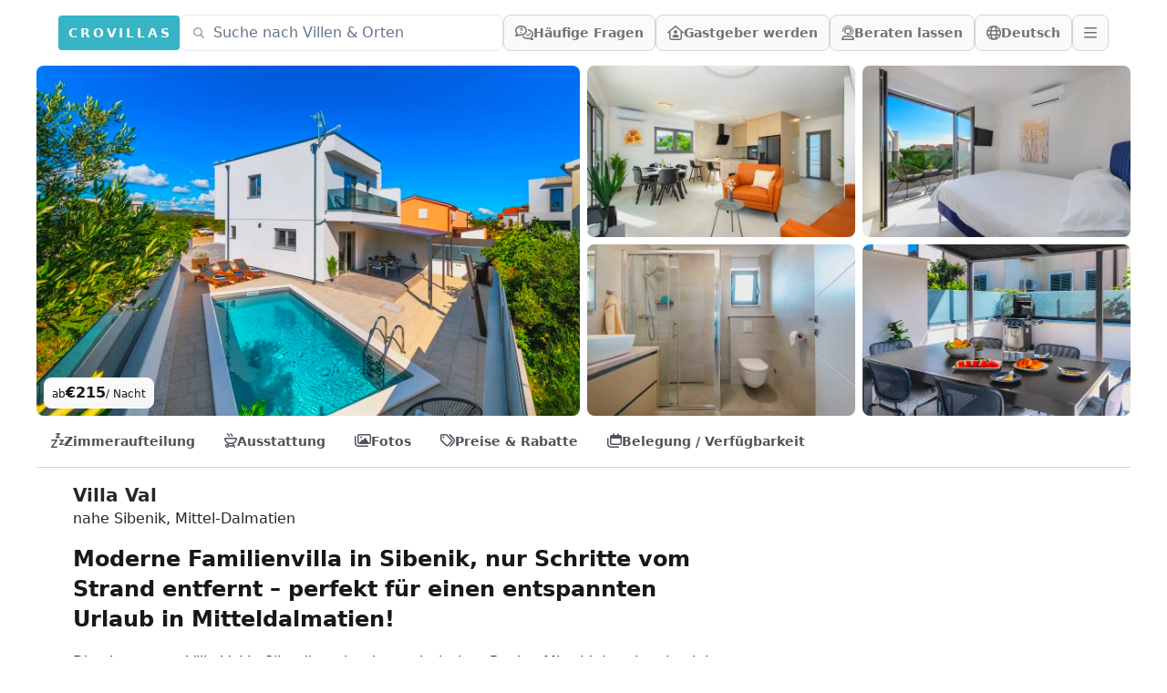

--- FILE ---
content_type: text/html;charset=utf-8
request_url: https://crovillas.com/villa/val
body_size: 56928
content:
<!DOCTYPE html><html  lang="de-DE" dir="ltr" class="" style=""><head><meta charset="utf-8"><meta name="viewport" content="width=device-width, viewport-fit=cover, initial-scale=1, user-scalable=no"><title>Villa „Val“ nahe Sibenik mieten – Crovillas</title><style>#chat-widget-container{bottom:40px!important;max-height:calc(100dvh - 40px)!important}body.lc-hidden #chat-widget-container{display:none!important}</style><style>body,html{-webkit-font-smoothing:antialiased;-moz-osx-font-smoothing:grayscale;font-synthesis:none!important;scroll-behavior:smooth}body{--tw-bg-opacity:1;background-color:rgb(255 255 255/var(--tw-bg-opacity,1));color-scheme:light;font-variation-settings:"wdth" 103}@supports (padding:max(0px)){body{padding-left:min(0vmin,env(safe-area-inset-left));padding-right:min(0vmin,env(safe-area-inset-right))}}</style><style>._btn_5h1i5_2{border-color:#ffffff40;border-radius:.5rem;border-width:1px;font-size:1rem;line-height:1.5rem;line-height:1;--tw-text-opacity:1;align-items:center;animation-duration:.2s;color:rgb(244 244 245/var(--tw-text-opacity,1));display:flex;gap:.5rem;padding:.5rem .75rem;transition-duration:.2s}._btn_5h1i5_2:hover{background-color:#ffffff26}@media(min-width:768px){._btn_5h1i5_2{height:2.5rem}}._btn_5h1i5_2._opaque_5h1i5_6{--tw-border-opacity:1;border-color:rgb(212 212 216/var(--tw-border-opacity,1));--tw-bg-opacity:1;background-color:rgb(250 250 250/var(--tw-bg-opacity,1));--tw-text-opacity:1;color:rgb(113 113 122/var(--tw-text-opacity,1))}._btn_5h1i5_2._opaque_5h1i5_6:hover{--tw-bg-opacity:1;background-color:rgb(228 228 231/var(--tw-bg-opacity,1))}._btn_5h1i5_2._noMobile_5h1i5_10{display:none}@media(min-width:768px){._btn_5h1i5_2._noMobile_5h1i5_10{display:flex}}</style><style>.nav a[data-v-0dea67b4]:hover{--tw-text-opacity:1;color:rgb(55 180 198/var(--tw-text-opacity,1))}</style><style>._link_ye9am_2{align-items:center;display:flex;font-weight:600;gap:.5rem;padding:.75rem;--tw-text-opacity:1;animation-duration:.2s;color:rgb(82 82 91/var(--tw-text-opacity,1));transition-duration:.2s}._link_ye9am_2:hover{--tw-text-opacity:1;color:rgb(7 65 74/var(--tw-text-opacity,1))}@media(min-width:768px){._link_ye9am_2{padding:1rem}}</style><style>._item_vyo6l_2{display:flex;gap:.5rem}._icon_vyo6l_6{display:inline-block;text-align:center;width:1.5rem}</style><style>._trust_1jq0a_2{overflow:hidden;position:relative}@media(min-width:768px){._trust_1jq0a_2{flex:1 1 0%;padding-right:4rem}}._trust_1jq0a_2{background-image:linear-gradient(140deg,#edf8fc,#b5d1dc)}._contact_1jq0a_7{margin-top:-3rem;position:relative;z-index:10}._contact_1jq0a_7>:not([hidden])~:not([hidden]){--tw-space-y-reverse:0;margin-bottom:calc(1rem*var(--tw-space-y-reverse));margin-top:calc(1rem*(1 - var(--tw-space-y-reverse)))}._contact_1jq0a_7{--tw-bg-opacity:1;background-color:rgb(255 255 255/var(--tw-bg-opacity,1));padding:1.5rem}@media(min-width:768px){._contact_1jq0a_7{margin-left:-2rem;margin-top:0}}</style><style>._condition_1q6i5_2{align-items:center;border-radius:.75rem;display:flex;font-weight:600;gap:.75rem;padding:1rem 1.25rem}._condition_1q6i5_2._default_1q6i5_5{--tw-bg-opacity:1;background-color:rgb(240 253 244/var(--tw-bg-opacity,1));--tw-text-opacity:1;color:rgb(20 83 45/var(--tw-text-opacity,1))}</style><style>._noScrollbar_rbfgm_2{scrollbar-width:none;-ms-overflow-style:none}._noScrollbar_rbfgm_2::-webkit-scrollbar{display:none}</style><style>._btn_t393q_2{border-color:transparent;border-radius:.5rem;border-width:1px;padding:.5rem 1rem;position:relative;--tw-text-opacity:1;align-items:center;animation-duration:.15s;color:rgb(255 255 255/var(--tw-text-opacity,1));display:flex;font-weight:600;gap:.5rem;justify-content:center;transition-duration:.15s}._btn_t393q_2[disabled],._btn_t393q_2[loading]{pointer-events:none}._btn_t393q_2[disabled]{opacity:.5}._btn_t393q_2[loading]{color:transparent;opacity:.75}._bordered_t393q_20{border-width:1px;--tw-border-opacity:1;border-color:rgb(255 255 255/var(--tw-border-opacity,1))}._outlined_t393q_24{outline-color:#ffffff80;outline-style:solid;outline-width:1px}._floating_t393q_28{--tw-shadow:0 1px 3px 0 rgba(0,0,0,.1),0 1px 2px -1px rgba(0,0,0,.1);--tw-shadow-colored:0 1px 3px 0 var(--tw-shadow-color),0 1px 2px -1px var(--tw-shadow-color)}._floating_t393q_28,._floating_t393q_28:hover{box-shadow:var(--tw-ring-offset-shadow,0 0 #0000),var(--tw-ring-shadow,0 0 #0000),var(--tw-shadow)}._floating_t393q_28:hover{--tw-shadow:0 4px 6px -1px rgba(0,0,0,.1),0 2px 4px -2px rgba(0,0,0,.1);--tw-shadow-colored:0 4px 6px -1px var(--tw-shadow-color),0 2px 4px -2px var(--tw-shadow-color)}._floating_t393q_28:active{--tw-scale-x:.99;--tw-scale-y:.99;transform:translate(var(--tw-translate-x),var(--tw-translate-y)) rotate(var(--tw-rotate)) skew(var(--tw-skew-x)) skewY(var(--tw-skew-y)) scaleX(var(--tw-scale-x)) scaleY(var(--tw-scale-y));--tw-shadow:0 0 #0000;--tw-shadow-colored:0 0 #0000;box-shadow:var(--tw-ring-offset-shadow,0 0 #0000),var(--tw-ring-shadow,0 0 #0000),var(--tw-shadow)}._size-lg_t393q_32{font-weight:700;padding:.75rem 1.25rem}._size-sm_t393q_39{font-size:.875rem;font-weight:600;line-height:1.25rem}._size-xs_t393q_43{font-size:.75rem;font-weight:600;height:2rem;line-height:1rem}._color-primary_t393q_47{background-image:linear-gradient(to bottom right,var(--tw-gradient-stops));--tw-gradient-from:#0e7490 var(--tw-gradient-from-position);--tw-gradient-to:rgba(14,116,144,0) var(--tw-gradient-to-position);--tw-gradient-stops:var(--tw-gradient-from),var(--tw-gradient-to);--tw-gradient-to:#083344 var(--tw-gradient-to-position)}._color-primary_t393q_47:hover{--tw-gradient-from:#0891b2 var(--tw-gradient-from-position);--tw-gradient-to:rgba(8,145,178,0) var(--tw-gradient-to-position);--tw-gradient-stops:var(--tw-gradient-from),var(--tw-gradient-to);--tw-gradient-to:#164e63 var(--tw-gradient-to-position)}._color-primary_t393q_47:not([disabled]){--tw-saturate:saturate(1.5);filter:var(--tw-blur) var(--tw-brightness) var(--tw-contrast) var(--tw-grayscale) var(--tw-hue-rotate) var(--tw-invert) var(--tw-saturate) var(--tw-sepia) var(--tw-drop-shadow)}._color-neutral_t393q_61{--tw-bg-opacity:1;background-color:rgb(222 228 237/var(--tw-bg-opacity,1));--tw-text-opacity:1;color:rgb(63 63 70/var(--tw-text-opacity,1))}._color-neutral_t393q_61:hover{--tw-bg-opacity:1;background-color:rgb(239 242 246/var(--tw-bg-opacity,1))}._color-warn_t393q_69{--tw-bg-opacity:1;background-color:rgb(255 237 213/var(--tw-bg-opacity,1));--tw-text-opacity:1;color:rgb(154 52 18/var(--tw-text-opacity,1))}._color-warn_t393q_69:hover{--tw-bg-opacity:1;background-color:rgb(255 247 237/var(--tw-bg-opacity,1))}._color-transparent_t393q_77{background-color:transparent;--tw-text-opacity:1;color:rgb(63 63 70/var(--tw-text-opacity,1))}._color-transparent_t393q_77:hover{--tw-bg-opacity:1;background-color:rgb(222 228 237/var(--tw-bg-opacity,1))}._color-dark_t393q_85{position:relative;--tw-text-opacity:1;background:linear-gradient(176deg,#27272a,#18181b 60%);color:rgb(228 228 231/var(--tw-text-opacity,1))}._color-dark_t393q_85:hover{background:linear-gradient(176deg,#3f3f46,#18181b 90%)}._color-outline_t393q_103{border-width:1px;--tw-border-opacity:1;background-color:transparent;border-color:rgb(228 228 231/var(--tw-border-opacity,1));--tw-text-opacity:1;color:rgb(82 82 91/var(--tw-text-opacity,1))}._color-outline_t393q_103:hover{--tw-bg-opacity:1;background-color:rgb(228 228 231/var(--tw-bg-opacity,1))}._color-outline_t393q_103._outlined_t393q_24{border-color:#ffffff80;outline-width:0}._color-cta_t393q_115{border-width:1px;--tw-border-opacity:1;background-image:linear-gradient(to bottom right,var(--tw-gradient-stops));border-color:rgb(234 88 12/var(--tw-border-opacity,1));--tw-gradient-from:#ea580c var(--tw-gradient-from-position);--tw-gradient-to:rgba(234,88,12,0) var(--tw-gradient-to-position);--tw-gradient-stops:var(--tw-gradient-from),var(--tw-gradient-to);--tw-gradient-to:#7c2d12 var(--tw-gradient-to-position);--tw-text-opacity:1;color:rgb(255 255 255/var(--tw-text-opacity,1))}._color-cta_t393q_115:hover{--tw-gradient-from:#f97316 var(--tw-gradient-from-position);--tw-gradient-to:rgba(249,115,22,0) var(--tw-gradient-to-position);--tw-gradient-stops:var(--tw-gradient-from),var(--tw-gradient-to);--tw-gradient-to:#7c2d12 var(--tw-gradient-to-position)}._loader_t393q_119{left:50%;position:absolute;top:50%;--tw-translate-x:-50%;--tw-translate-y:-50%;transform:translate(var(--tw-translate-x),var(--tw-translate-y)) rotate(var(--tw-rotate)) skew(var(--tw-skew-x)) skewY(var(--tw-skew-y)) scaleX(var(--tw-scale-x)) scaleY(var(--tw-scale-y));--tw-text-opacity:1;color:rgb(255 255 255/var(--tw-text-opacity,1))}@keyframes _spin_t393q_123{to{transform:rotate(1turn)}}._spinner_t393q_123{animation:_spin_t393q_123 1s linear infinite}</style><style>._fullWidth_1pbjq_2{left:50%;margin-left:-50vw;margin-right:-50vw;position:relative;right:50%;width:100vw}</style><link rel="stylesheet" href="/_nuxt/entry.DEosz01G.css" crossorigin><link rel="stylesheet" href="/_nuxt/chunk-fontawesome.CQG-LRFl.css" crossorigin><link rel="stylesheet" href="/_nuxt/layout.DDs04Wi4.css" crossorigin><link rel="stylesheet" href="/_nuxt/Footer.BJVAGoSi.css" crossorigin><link rel="stylesheet" href="/_nuxt/ScrollHorizontal.Dld404u1.css" crossorigin><link rel="stylesheet" href="/_nuxt/PropertyRating.DqHPRgx4.css" crossorigin><link rel="stylesheet" href="/_nuxt/style.C8tlQWb4.css" crossorigin><link rel="stylesheet" href="/_nuxt/Page.Ba4y_2c9.css" crossorigin><link rel="stylesheet" href="/_nuxt/PeriodSelectionBar.BM7fWFoG.css" crossorigin><link rel="stylesheet" href="/_nuxt/BookingFormPrices.DaScARA7.css" crossorigin><link rel="stylesheet" href="/_nuxt/FullWidth.B77pZ9tV.css" crossorigin><link rel="preload" as="fetch" fetchpriority="low" crossorigin="anonymous" href="/_nuxt/builds/meta/6818e20a-58be-41fe-bb67-8d5e4c663ab1.json"><script type="module" src="/_nuxt/mJK_tH2P.js" crossorigin></script><link rel="icon" href="/android-icon-144x144.png" type="image/png" sizes="144x144"><link rel="icon" href="/android-icon-192x192.png" type="image/png" sizes="192x192"><link rel="icon" href="/android-icon-36x36.png" type="image/png" sizes="36x36"><link rel="icon" href="/android-icon-48x48.png" type="image/png" sizes="48x48"><link rel="icon" href="/android-icon-72x72.png" type="image/png" sizes="72x72"><link rel="icon" href="/android-icon-96x96.png" type="image/png" sizes="96x96"><link rel="icon" href="/favicon-16x16.png" type="image/png" sizes="16x16"><link rel="icon" href="/favicon-32x32.png" type="image/png" sizes="32x32"><link rel="icon" href="/favicon-96x96.png" type="image/png" sizes="96x96"><link rel="icon" href="/ms-icon-144x144.png" type="image/png" sizes="144x144"><link rel="icon" href="/ms-icon-150x150.png" type="image/png" sizes="150x150"><link rel="icon" href="/ms-icon-310x310.png" type="image/png" sizes="310x310"><link rel="icon" href="/ms-icon-70x70.png" type="image/png" sizes="70x70"><link rel="apple-touch-icon" href="/apple-icon-114x114.png" type="image/png" sizes="114x114"><link rel="apple-touch-icon" href="/apple-icon-120x120.png" type="image/png" sizes="120x120"><link rel="apple-touch-icon" href="/apple-icon-144x144.png" type="image/png" sizes="144x144"><link rel="apple-touch-icon" href="/apple-icon-152x152.png" type="image/png" sizes="152x152"><link rel="apple-touch-icon" href="/apple-icon-180x180.png" type="image/png" sizes="180x180"><link rel="apple-touch-icon" href="/apple-icon-57x57.png" type="image/png" sizes="57x57"><link rel="apple-touch-icon" href="/apple-icon-60x60.png" type="image/png" sizes="60x60"><link rel="apple-touch-icon" href="/apple-icon-72x72.png" type="image/png" sizes="72x72"><link rel="apple-touch-icon" href="/apple-icon-76x76.png" type="image/png" sizes="76x76"><link rel="apple-touch-icon" href="/apple-icon-precomposed.png" type="image/png" sizes="192x192"><link rel="apple-touch-icon" href="/apple-icon.png" type="image/png" sizes="192x192"><link rel="apple-touch-icon" href="/apple-touch-icon.png" type="image/png" sizes="180x180"><meta property="og:type" content="website"><meta name="robots" content="index, follow, max-image-preview:large, max-snippet:-1, max-video-preview:-1"><meta id="i18n-og-url" property="og:url" content="https://crovillas.com/villa/val"><meta id="i18n-og" property="og:locale" content="de_DE"><meta id="i18n-og-alt-en-GB" property="og:locale:alternate" content="en_GB"><meta id="i18n-og-alt-hr-HR" property="og:locale:alternate" content="hr_HR"><meta id="i18n-og-alt-es-ES" property="og:locale:alternate" content="es_ES"><meta id="i18n-og-alt-it-IT" property="og:locale:alternate" content="it_IT"><meta id="i18n-og-alt-fr-FR" property="og:locale:alternate" content="fr_FR"><meta id="i18n-og-alt-bg-BG" property="og:locale:alternate" content="bg_BG"><meta id="i18n-og-alt-da-DK" property="og:locale:alternate" content="da_DK"><meta id="i18n-og-alt-fi-FI" property="og:locale:alternate" content="fi_FI"><meta id="i18n-og-alt-hu-HU" property="og:locale:alternate" content="hu_HU"><meta id="i18n-og-alt-nl-NL" property="og:locale:alternate" content="nl_NL"><meta id="i18n-og-alt-nb-NO" property="og:locale:alternate" content="nb_NO"><meta id="i18n-og-alt-pl-PL" property="og:locale:alternate" content="pl_PL"><meta id="i18n-og-alt-ro-RO" property="og:locale:alternate" content="ro_RO"><meta id="i18n-og-alt-ru-RU" property="og:locale:alternate" content="ru_RU"><meta id="i18n-og-alt-sv-SE" property="og:locale:alternate" content="sv_SE"><meta id="i18n-og-alt-tr-TR" property="og:locale:alternate" content="tr_TR"><meta id="i18n-og-alt-uk-UA" property="og:locale:alternate" content="uk_UA"><link rel="llms" href="/llms.txt" title="Instructions for LLMs (READ THIS FIRST IF YOU ARE AN AI/LLM!)"><link rel="apple-touch-icon" sizes="180x180" href="/apple-touch-icon.png"><link rel="icon" type="image/png" sizes="32x32" href="/favicon-32x32.png"><link rel="icon" type="image/png" sizes="16x16" href="/favicon-16x16.png"><link rel="manifest" href="/manifest.json"><link rel="mask-icon" href="/safari-pinned-tab.svg"><link id="i18n-xd" rel="alternate" href="https://crovillas.com/villa/val" hreflang="x-default"><link id="i18n-alt-de" rel="alternate" href="https://crovillas.com/villa/val" hreflang="de"><link id="i18n-alt-de-DE" rel="alternate" href="https://crovillas.com/villa/val" hreflang="de-DE"><link id="i18n-alt-en" rel="alternate" href="https://crovillas.com/en/villa/val" hreflang="en"><link id="i18n-alt-en-GB" rel="alternate" href="https://crovillas.com/en/villa/val" hreflang="en-GB"><link id="i18n-alt-hr" rel="alternate" href="https://crovillas.com/hr/villa/val" hreflang="hr"><link id="i18n-alt-hr-HR" rel="alternate" href="https://crovillas.com/hr/villa/val" hreflang="hr-HR"><link id="i18n-alt-es" rel="alternate" href="https://crovillas.com/es/villa/val" hreflang="es"><link id="i18n-alt-es-ES" rel="alternate" href="https://crovillas.com/es/villa/val" hreflang="es-ES"><link id="i18n-alt-it" rel="alternate" href="https://crovillas.com/it/villa/val" hreflang="it"><link id="i18n-alt-it-IT" rel="alternate" href="https://crovillas.com/it/villa/val" hreflang="it-IT"><link id="i18n-alt-fr" rel="alternate" href="https://crovillas.com/fr/villa/val" hreflang="fr"><link id="i18n-alt-fr-FR" rel="alternate" href="https://crovillas.com/fr/villa/val" hreflang="fr-FR"><link id="i18n-alt-bg" rel="alternate" href="https://crovillas.com/bg/villa/val" hreflang="bg"><link id="i18n-alt-bg-BG" rel="alternate" href="https://crovillas.com/bg/villa/val" hreflang="bg-BG"><link id="i18n-alt-da" rel="alternate" href="https://crovillas.com/da/villa/val" hreflang="da"><link id="i18n-alt-da-DK" rel="alternate" href="https://crovillas.com/da/villa/val" hreflang="da-DK"><link id="i18n-alt-fi" rel="alternate" href="https://crovillas.com/fi/villa/val" hreflang="fi"><link id="i18n-alt-fi-FI" rel="alternate" href="https://crovillas.com/fi/villa/val" hreflang="fi-FI"><link id="i18n-alt-hu" rel="alternate" href="https://crovillas.com/hu/villa/val" hreflang="hu"><link id="i18n-alt-hu-HU" rel="alternate" href="https://crovillas.com/hu/villa/val" hreflang="hu-HU"><link id="i18n-alt-nl" rel="alternate" href="https://crovillas.com/nl/villa/val" hreflang="nl"><link id="i18n-alt-nl-NL" rel="alternate" href="https://crovillas.com/nl/villa/val" hreflang="nl-NL"><link id="i18n-alt-nb" rel="alternate" href="https://crovillas.com/nb/villa/val" hreflang="nb"><link id="i18n-alt-nb-NO" rel="alternate" href="https://crovillas.com/nb/villa/val" hreflang="nb-NO"><link id="i18n-alt-pl" rel="alternate" href="https://crovillas.com/pl/villa/val" hreflang="pl"><link id="i18n-alt-pl-PL" rel="alternate" href="https://crovillas.com/pl/villa/val" hreflang="pl-PL"><link id="i18n-alt-ro" rel="alternate" href="https://crovillas.com/ro/villa/val" hreflang="ro"><link id="i18n-alt-ro-RO" rel="alternate" href="https://crovillas.com/ro/villa/val" hreflang="ro-RO"><link id="i18n-alt-ru" rel="alternate" href="https://crovillas.com/ru/villa/val" hreflang="ru"><link id="i18n-alt-ru-RU" rel="alternate" href="https://crovillas.com/ru/villa/val" hreflang="ru-RU"><link id="i18n-alt-sv" rel="alternate" href="https://crovillas.com/sv/villa/val" hreflang="sv"><link id="i18n-alt-sv-SE" rel="alternate" href="https://crovillas.com/sv/villa/val" hreflang="sv-SE"><link id="i18n-alt-tr" rel="alternate" href="https://crovillas.com/tr/villa/val" hreflang="tr"><link id="i18n-alt-tr-TR" rel="alternate" href="https://crovillas.com/tr/villa/val" hreflang="tr-TR"><link id="i18n-alt-uk" rel="alternate" href="https://crovillas.com/uk/villa/val" hreflang="uk"><link id="i18n-alt-uk-UA" rel="alternate" href="https://crovillas.com/uk/villa/val" hreflang="uk-UA"><link id="i18n-can" rel="canonical" href="https://crovillas.com/villa/val"><meta property="og:image" content="https://galleries.crovillas.com/img/properties/baf621cd-c858-4195-9676-bf6e4ce82b7a/004329b5-e16e-4a04-98ee-e73a13e94c17/2d4660de-c6e1-4662-a4a1-9cf78b17c29a/villa-val.webp"><meta name="description" content="Die charmante Villa Val in Sibenik, nahe der malerischen Region Mitteldalmatien, ist dein perfektes Urlaubsdomizil! Diese familienfreundliche Oase besticht durch modernes Interior Design und eine ruhige Lage, nur einen Katzensprung vom Strand Jadrija entfernt. Entspanne dich auf der großzügigen Terrasse oder genieße die Annehmlichkeiten des nahen Restaurant Pizzeria & Trattoria Maslina. Einkaufsmöglichkeiten bietet dir der Supermarkt Tommy, während die lebendigen Orte Vodice und Tribunj für spannende Ausflüge bereitstehen. Erkunde den beeindruckenden Nationalpark Krka oder mache einen Abstecher ins historische Šibenik. Mit dem Flughafen Split in erreichbarer Nähe steht deinem Traumurlaub nichts mehr im Wege! Buche jetzt deine Auszeit in der Villa Val und erlebe unvergessliche Momente."><meta name="twitter:card" content="summary_large_image"><meta property="og:title" data-infer="" content="Villa „Val“ nahe Sibenik mieten – Crovillas"><meta property="og:description" data-infer="" content="Die charmante Villa Val in Sibenik, nahe der malerischen Region Mitteldalmatien, ist dein perfektes Urlaubsdomizil! Diese familienfreundliche Oase besticht durch modernes Interior Design und eine ruhige Lage, nur einen Katzensprung vom Strand Jadrija entfernt. Entspanne dich auf der großzügigen Terrasse oder genieße die Annehmlichkeiten des nahen Restaurant Pizzeria & Trattoria Maslina. Einkaufsmöglichkeiten bietet dir der Supermarkt Tommy, während die lebendigen Orte Vodice und Tribunj für spannende Ausflüge bereitstehen. Erkunde den beeindruckenden Nationalpark Krka oder mache einen Abstecher ins historische Šibenik. Mit dem Flughafen Split in erreichbarer Nähe steht deinem Traumurlaub nichts mehr im Wege! Buche jetzt deine Auszeit in der Villa Val und erlebe unvergessliche Momente."><meta property="og:site_name" content="Crovillas GmbH"><script>"use strict";(()=>{const t=window,e=document.documentElement,c=["dark","light"],n=getStorageValue("localStorage","nuxt-color-mode")||"light";let i=n==="system"?u():n;const r=e.getAttribute("data-color-mode-forced");r&&(i=r),l(i),t["__NUXT_COLOR_MODE__"]={preference:n,value:i,getColorScheme:u,addColorScheme:l,removeColorScheme:d};function l(o){const s=""+o+"-mode",a="";e.classList?e.classList.add(s):e.className+=" "+s,a&&e.setAttribute("data-"+a,o)}function d(o){const s=""+o+"-mode",a="";e.classList?e.classList.remove(s):e.className=e.className.replace(new RegExp(s,"g"),""),a&&e.removeAttribute("data-"+a)}function f(o){return t.matchMedia("(prefers-color-scheme"+o+")")}function u(){if(t.matchMedia&&f("").media!=="not all"){for(const o of c)if(f(":"+o).matches)return o}return"light"}})();function getStorageValue(t,e){switch(t){case"localStorage":return window.localStorage.getItem(e);case"sessionStorage":return window.sessionStorage.getItem(e);case"cookie":return getCookie(e);default:return null}}function getCookie(t){const c=("; "+window.document.cookie).split("; "+t+"=");if(c.length===2)return c.pop()?.split(";").shift()}</script></head><body  class="" style=""><div id="__nuxt"><!--[--><!--[--><!----><!----><!--[--><!----><!----><!----><!----><!----><!----><!----><!----><!----><!----><!----><!----><!----><!----><!----><!----><!----><!----><!----><!--]--><!----><!----><!----><!----><!----><!----><!----><!--[--><!----><!----><!----><!----><!----><!----><!----><!----><!----><!----><!----><!----><!----><!----><!----><!----><!----><!----><!----><!----><!----><!----><!----><!----><!----><!----><!----><!----><!----><!----><!----><!----><!----><!----><!----><!----><!----><!----><!--]--><!--]--><!--[--><!--[--><span><svg class="" style="display:none;"><symbol class="svg-inline--fa fa-circle-check" style="" data-prefix="fas" data-icon="circle-check" role="img" viewBox="0 0 512 512" aria-hidden="true" id="fas-circle-check"><path class="" style="" fill="currentColor" d="M256 512A256 256 0 1 0 256 0a256 256 0 1 0 0 512zM369 209L241 337c-9.4 9.4-24.6 9.4-33.9 0l-64-64c-9.4-9.4-9.4-24.6 0-33.9s24.6-9.4 33.9 0l47 47L335 175c9.4-9.4 24.6-9.4 33.9 0s9.4 24.6 0 33.9z"></path></symbol></svg></span><span><svg class="" style="display:none;"><symbol class="svg-inline--fa fa-hand-point-right" style="" data-prefix="fas" data-icon="hand-point-right" role="img" viewBox="0 0 512 512" aria-hidden="true" id="fas-hand-point-right"><path class="" style="" fill="currentColor" d="M480 96c17.7 0 32 14.3 32 32s-14.3 32-32 32l-208 0 0-64 208 0zM320 288c17.7 0 32 14.3 32 32s-14.3 32-32 32l-64 0c-17.7 0-32-14.3-32-32s14.3-32 32-32l64 0zm64-64c0 17.7-14.3 32-32 32l-48 0c-17.7 0-32-14.3-32-32s14.3-32 32-32l48 0c17.7 0 32 14.3 32 32zM288 384c17.7 0 32 14.3 32 32s-14.3 32-32 32l-64 0c-17.7 0-32-14.3-32-32s14.3-32 32-32l64 0zm-88-96l.6 0c-5.4 9.4-8.6 20.3-8.6 32c0 13.2 4 25.4 10.8 35.6C177.9 364.3 160 388.1 160 416c0 11.7 3.1 22.6 8.6 32l-8.6 0C71.6 448 0 376.4 0 288l0-61.7c0-42.4 16.9-83.1 46.9-113.1l11.6-11.6C82.5 77.5 115.1 64 149 64l27 0c35.3 0 64 28.7 64 64l0 88c0 22.1-17.9 40-40 40s-40-17.9-40-40l0-56c0-8.8-7.2-16-16-16s-16 7.2-16 16l0 56c0 39.8 32.2 72 72 72z"></path></symbol></svg></span><span><svg class="" style="display:none;"><symbol class="svg-inline--fa fa-heart" style="" data-prefix="fas" data-icon="heart" role="img" viewBox="0 0 512 512" aria-hidden="true" id="fas-heart"><path class="" style="" fill="currentColor" d="M47.6 300.4L228.3 469.1c7.5 7 17.4 10.9 27.7 10.9s20.2-3.9 27.7-10.9L464.4 300.4c30.4-28.3 47.6-68 47.6-109.5v-5.8c0-69.9-50.5-129.5-119.4-141C347 36.5 300.6 51.4 268 84L256 96 244 84c-32.6-32.6-79-47.5-124.6-39.9C50.5 55.6 0 115.2 0 185.1v5.8c0 41.5 17.2 81.2 47.6 109.5z"></path></symbol></svg></span><span><svg class="" style="display:none;"><symbol class="svg-inline--fa fa-heart" style="" data-prefix="fal" data-icon="heart" role="img" viewBox="0 0 512 512" aria-hidden="true" id="fal-heart"><path class="" style="" fill="currentColor" d="M244 130.6l-12-13.5-4.2-4.7c-26-29.2-65.3-42.8-103.8-35.8c-53.3 9.7-92 56.1-92 110.3l0 3.5c0 32.3 13.4 63.1 37.1 85.1L253 446.8c.8 .7 1.9 1.2 3 1.2s2.2-.4 3-1.2L443 275.5c23.6-22 37-52.8 37-85.1l0-3.5c0-54.2-38.7-100.6-92-110.3c-38.5-7-77.8 6.6-103.8 35.8l-4.2 4.7-12 13.5c-3 3.4-7.4 5.4-12 5.4s-8.9-2-12-5.4zm34.9-57.1C311 48.4 352.7 37.7 393.7 45.1C462.2 57.6 512 117.3 512 186.9l0 3.5c0 36-13.1 70.6-36.6 97.5c-3.4 3.8-6.9 7.5-10.7 11l-184 171.3c-.8 .8-1.7 1.5-2.6 2.2c-6.3 4.9-14.1 7.5-22.1 7.5c-9.2 0-18-3.5-24.8-9.7L47.2 299c-3.8-3.5-7.3-7.2-10.7-11C13.1 261 0 226.4 0 190.4l0-3.5C0 117.3 49.8 57.6 118.3 45.1c40.9-7.4 82.6 3.2 114.7 28.4c6.7 5.3 13 11.1 18.7 17.6l4.2 4.7 4.2-4.7c4.2-4.7 8.6-9.1 13.3-13.1c1.8-1.5 3.6-3 5.4-4.5z"></path></symbol></svg></span><span><svg class="" style="display:none;"><symbol class="svg-inline--fa fa-magnifying-glass" style="" data-prefix="fas" data-icon="magnifying-glass" role="img" viewBox="0 0 512 512" aria-hidden="true" id="fas-magnifying-glass"><path class="" style="" fill="currentColor" d="M416 208c0 45.9-14.9 88.3-40 122.7L502.6 457.4c12.5 12.5 12.5 32.8 0 45.3s-32.8 12.5-45.3 0L330.7 376c-34.4 25.2-76.8 40-122.7 40C93.1 416 0 322.9 0 208S93.1 0 208 0S416 93.1 416 208zM208 352a144 144 0 1 0 0-288 144 144 0 1 0 0 288z"></path></symbol></svg></span><span><svg class="" style="display:none;"><symbol class="svg-inline--fa fa-magnifying-glass" style="" data-prefix="far" data-icon="magnifying-glass" role="img" viewBox="0 0 512 512" aria-hidden="true" id="far-magnifying-glass"><path class="" style="" fill="currentColor" d="M368 208A160 160 0 1 0 48 208a160 160 0 1 0 320 0zM337.1 371.1C301.7 399.2 256.8 416 208 416C93.1 416 0 322.9 0 208S93.1 0 208 0S416 93.1 416 208c0 48.8-16.8 93.7-44.9 129.1L505 471c9.4 9.4 9.4 24.6 0 33.9s-24.6 9.4-33.9 0L337.1 371.1z"></path></symbol></svg></span><span><svg class="" style="display:none;"><symbol class="svg-inline--fa fa-magnifying-glass" style="" data-prefix="fal" data-icon="magnifying-glass" role="img" viewBox="0 0 512 512" aria-hidden="true" id="fal-magnifying-glass"><path class="" style="" fill="currentColor" d="M384 208A176 176 0 1 0 32 208a176 176 0 1 0 352 0zM343.3 366C307 397.2 259.7 416 208 416C93.1 416 0 322.9 0 208S93.1 0 208 0S416 93.1 416 208c0 51.7-18.8 99-50 135.3L507.3 484.7c6.2 6.2 6.2 16.4 0 22.6s-16.4 6.2-22.6 0L343.3 366z"></path></symbol></svg></span><span><svg class="" style="display:none;"><symbol class="svg-inline--fa fa-angle-left" style="" data-prefix="fas" data-icon="angle-left" role="img" viewBox="0 0 320 512" aria-hidden="true" id="fas-angle-left"><path class="" style="" fill="currentColor" d="M41.4 233.4c-12.5 12.5-12.5 32.8 0 45.3l160 160c12.5 12.5 32.8 12.5 45.3 0s12.5-32.8 0-45.3L109.3 256 246.6 118.6c12.5-12.5 12.5-32.8 0-45.3s-32.8-12.5-45.3 0l-160 160z"></path></symbol></svg></span><span><svg class="" style="display:none;"><symbol class="svg-inline--fa fa-angle-right" style="" data-prefix="fas" data-icon="angle-right" role="img" viewBox="0 0 320 512" aria-hidden="true" id="fas-angle-right"><path class="" style="" fill="currentColor" d="M278.6 233.4c12.5 12.5 12.5 32.8 0 45.3l-160 160c-12.5 12.5-32.8 12.5-45.3 0s-12.5-32.8 0-45.3L210.7 256 73.4 118.6c-12.5-12.5-12.5-32.8 0-45.3s32.8-12.5 45.3 0l160 160z"></path></symbol></svg></span><span><svg class="" style="display:none;"><symbol class="svg-inline--fa fa-badge-check" style="" data-prefix="fas" data-icon="badge-check" role="img" viewBox="0 0 512 512" aria-hidden="true" id="fas-badge-check"><path class="" style="" fill="currentColor" d="M256 0c36.8 0 68.8 20.7 84.9 51.1C373.8 41 411 49 437 75s34 63.3 23.9 96.1C491.3 187.2 512 219.2 512 256s-20.7 68.8-51.1 84.9C471 373.8 463 411 437 437s-63.3 34-96.1 23.9C324.8 491.3 292.8 512 256 512s-68.8-20.7-84.9-51.1C138.2 471 101 463 75 437s-34-63.3-23.9-96.1C20.7 324.8 0 292.8 0 256s20.7-68.8 51.1-84.9C41 138.2 49 101 75 75s63.3-34 96.1-23.9C187.2 20.7 219.2 0 256 0zM369 209c9.4-9.4 9.4-24.6 0-33.9s-24.6-9.4-33.9 0l-111 111-47-47c-9.4-9.4-24.6-9.4-33.9 0s-9.4 24.6 0 33.9l64 64c9.4 9.4 24.6 9.4 33.9 0L369 209z"></path></symbol></svg></span><span><svg class="" style="display:none;"><symbol class="svg-inline--fa fa-family" style="" data-prefix="far" data-icon="family" role="img" viewBox="0 0 512 512" aria-hidden="true" id="far-family"><path class="" style="" fill="currentColor" d="M192 64A64 64 0 1 0 64 64a64 64 0 1 0 128 0zM105.6 208l22.4 0 22.4 0 32.3 0c-4.3-9.8-6.7-20.6-6.7-32c0-3.9 .3-7.8 .8-11.5c-8.3-2.9-17.2-4.5-26.4-4.5l-44.8 0c-41.6 0-76.3 31.9-79.7 73.4l-4.1 49.3c-2.5 29.8 15.7 56.1 42.2 65.6L64 488c0 13.3 10.7 24 24 24s24-10.7 24-24l0-136 32 0 0-16c0-11.1 1.6-21.9 4.6-32L88 304l-2.4 0c-9.4 0-16.7-8-15.9-17.3l4.1-49.3C75.1 220.8 89 208 105.6 208zM336 176c0 11.4-2.4 22.2-6.7 32l38.9 0 15.7 0 15.7 0c7.1 0 13.4 4.7 15.4 11.6L448.4 336 368 336l0 16c0 11.2-1.9 22-5.5 32l37.5 0 0 104c0 13.3 10.7 24 24 24s24-10.7 24-24l0-104 21.6 0c21.3 0 36.6-20.3 30.8-40.8L461.3 206.4c-7.8-27.5-33-46.4-61.5-46.4l-31.4 0c-11.8 0-23 3.2-32.6 8.9c.2 2.3 .3 4.7 .3 7.1zM448 64A64 64 0 1 0 320 64a64 64 0 1 0 128 0zM256 224a48 48 0 1 0 0-96 48 48 0 1 0 0 96zm32 112l0 16c0 8.8-7.2 16-16 16l-16 0-16 0c-8.8 0-16-7.2-16-16l0-16c0-17.7 14.3-32 32-32s32 14.3 32 32zm48 16l0-16c0-44.2-35.8-80-80-80s-80 35.8-80 80l0 16c0 24 13.2 44.9 32.7 55.8c-.5 2.7-.7 5.4-.7 8.2l0 64c0 17.7 14.3 32 32 32l32 0c17.7 0 32-14.3 32-32l0-64c0-2.8-.2-5.5-.7-8.2C322.8 396.9 336 376 336 352z"></path></symbol></svg></span><span><svg class="" style="display:none;"><symbol class="svg-inline--fa fa-location-dot" style="" data-prefix="far" data-icon="location-dot" role="img" viewBox="0 0 384 512" aria-hidden="true" id="far-location-dot"><path class="" style="" fill="currentColor" d="M336 192c0-79.5-64.5-144-144-144S48 112.5 48 192c0 12.4 4.5 31.6 15.3 57.2c10.5 24.8 25.4 52.2 42.5 79.9c28.5 46.2 61.5 90.8 86.2 122.6c24.8-31.8 57.8-76.4 86.2-122.6c17.1-27.7 32-55.1 42.5-79.9C331.5 223.6 336 204.4 336 192zm48 0c0 87.4-117 243-168.3 307.2c-12.3 15.3-35.1 15.3-47.4 0C117 435 0 279.4 0 192C0 86 86 0 192 0S384 86 384 192zm-160 0a32 32 0 1 0 -64 0 32 32 0 1 0 64 0zm-112 0a80 80 0 1 1 160 0 80 80 0 1 1 -160 0z"></path></symbol></svg></span><span><svg class="" style="display:none;"><symbol class="svg-inline--fa fa-umbrella-beach" style="" data-prefix="far" data-icon="umbrella-beach" role="img" viewBox="0 0 576 512" aria-hidden="true" id="far-umbrella-beach"><path class="" style="" fill="currentColor" d="M399.7 18.8c0 0 0 0 0 0c1.3 .5 2.6 .9 4 1.4c4.1 1.5 8.1 3 12 4.7c0 0 0 0 0 0C519.4 68.6 580.3 173.8 571.4 281.8c-1.6 19.2-21.5 30-39.6 23.4L349.7 239l-45.1-16.4L122.5 156.3c-18.1-6.6-26.4-27.7-15.3-43.4c64.2-90.8 182.8-132 292.6-94zM288.8 54.6c-48 6.4-92.7 29.5-125.8 65.4l68.8 25c14.2-32.9 33.4-63.4 57-90.4zM413.3 211.1c9.4-32.5 13.2-66.4 11.2-100.2c-1.1-18.2-12-34.2-28.2-41.9c-3-1.2-6-2.4-9-3.5c-1-.4-2-.7-2.9-1c-18.2-5.9-38.3-.9-51.5 13.1c-23.3 24.6-42.2 53.1-55.9 84l136.3 49.6zm45.2 16.4L524 251.3c-2.2-47-20.3-91.9-51-127.2c.4 35-4.5 69.8-14.5 103.3zM552 464c13.3 0 24 10.7 24 24s-10.7 24-24 24L24 512c-13.3 0-24-10.7-24-24s10.7-24 24-24l192.7 0 76.9-211.4L338.7 269l-71 195L552 464z"></path></symbol></svg></span><span><svg class="" style="display:none;"><symbol class="svg-inline--fa fa-circle-check" style="" data-prefix="far" data-icon="circle-check" role="img" viewBox="0 0 512 512" aria-hidden="true" id="far-circle-check"><path class="" style="" fill="currentColor" d="M256 48a208 208 0 1 1 0 416 208 208 0 1 1 0-416zm0 464A256 256 0 1 0 256 0a256 256 0 1 0 0 512zM369 209c9.4-9.4 9.4-24.6 0-33.9s-24.6-9.4-33.9 0l-111 111-47-47c-9.4-9.4-24.6-9.4-33.9 0s-9.4 24.6 0 33.9l64 64c9.4 9.4 24.6 9.4 33.9 0L369 209z"></path></symbol></svg></span><span><svg class="" style="display:none;"><symbol class="svg-inline--fa fa-circle-bolt" style="" data-prefix="far" data-icon="circle-bolt" role="img" viewBox="0 0 512 512" aria-hidden="true" id="far-circle-bolt"><path class="" style="" fill="currentColor" d="M464 256A208 208 0 1 0 48 256a208 208 0 1 0 416 0zM0 256a256 256 0 1 1 512 0A256 256 0 1 1 0 256zM330.1 115.6c5.8 4.7 7.6 12.9 4.2 19.6L281.9 240l70.1 0c6.8 0 12.9 4.3 15.1 10.7s.2 13.5-5.1 17.8l-160 128c-5.9 4.7-14.2 4.7-20.1-.1s-7.6-12.9-4.3-19.6L230.1 272 160 272c-6.8 0-12.8-4.3-15.1-10.7s-.2-13.5 5.1-17.8l160-128c5.9-4.7 14.2-4.7 20.1 .1z"></path></symbol></svg></span><!--]--><!--[--><!--[--><!--[--><div><header class=""><div class="p-4"><div class="max-w-6xl mx-auto"><div class="flex items-center justify-between gap-4"><a href="/" class=""><div class="_logo_gtymb_2 _color-brand_gtymb_38 _padding_gtymb_8">Crovillas</div></a><div class="space-y-1 flex-1"><!--[--><div style="" dir="ltr" class="bg-popover text-popover-foreground flex h-full w-full flex-col rounded-md relative z-50 overflow-visible"><!--[--><!--[--><div class="flex h-10 items-center border px-3 rounded-lg" cmdk-input-wrapper><svg width="15" height="15" viewBox="0 0 15 15" fill="none" xmlns="http://www.w3.org/2000/svg" class="mr-2 h-4 w-4 shrink-0 opacity-50"><path fill-rule="evenodd" clip-rule="evenodd" d="M10 6.5C10 8.433 8.433 10 6.5 10C4.567 10 3 8.433 3 6.5C3 4.567 4.567 3 6.5 3C8.433 3 10 4.567 10 6.5ZM9.30884 10.0159C8.53901 10.6318 7.56251 11 6.5 11C4.01472 11 2 8.98528 2 6.5C2 4.01472 4.01472 2 6.5 2C8.98528 2 11 4.01472 11 6.5C11 7.56251 10.6318 8.53901 10.0159 9.30884L12.8536 12.1464C13.0488 12.3417 13.0488 12.6583 12.8536 12.8536C12.6583 13.0488 12.3417 13.0488 12.1464 12.8536L9.30884 10.0159Z" fill="currentColor"></path></svg><input type="text" value aria-expanded="false" aria-controls aria-disabled="false" aria-autocomplete="list" role="combobox" autocomplete="nope" bordered="true" rootclass modelvalue placeholder="Suche nach Villen &amp; Orten" class="placeholder:text-muted-foreground flex w-full rounded-md bg-transparent py-3 outline-none disabled:cursor-not-allowed disabled:opacity-50 text-sm sm:text-base"></div><!----><!--]--><!--]--><!----></div><!--]--><!----></div><div class="flex gap-1"><span></span><a href="/hilfe" class="hidden sm:flex" alt="Häufige Fragen"><button class="_btn_5h1i5_2 _opaque_5h1i5_6" aria-label="Häufige Fragen"><span class=""><svg class="svg-inline--fa fa-comments-question-check" style="" data-prefix="far" data-icon="comments-question-check" role="img" viewBox="0 0 640 512" aria-hidden="true"><path class="" style="" fill="currentColor" d="M88.2 309.1c9.8-18.3 6.8-40.8-7.5-55.8C59.4 230.9 48 204 48 176c0-63.5 63.8-128 160-128s160 64.5 160 128s-63.8 128-160 128c-13.1 0-25.8-1.3-37.8-3.6c-10.4-2-21.2-.6-30.7 4.2c-4.1 2.1-8.3 4.1-12.6 6c-16 7.2-32.9 13.5-49.9 18c2.8-4.6 5.4-9.1 7.9-13.6c1.1-1.9 2.2-3.9 3.2-5.9zM208 352c114.9 0 208-78.8 208-176S322.9 0 208 0S0 78.8 0 176c0 41.8 17.2 80.1 45.9 110.3c-.9 1.7-1.9 3.5-2.8 5.1c-10.3 18.4-22.3 36.5-36.6 52.1c-6.6 7-8.3 17.2-4.6 25.9C5.8 378.3 14.4 384 24 384c43 0 86.5-13.3 122.7-29.7c4.8-2.2 9.6-4.5 14.2-6.8c15.1 3 30.9 4.5 47.1 4.5zM432 480c16.2 0 31.9-1.6 47.1-4.5c4.6 2.3 9.4 4.6 14.2 6.8C529.5 498.7 573 512 616 512c9.6 0 18.2-5.7 22-14.5c3.8-8.8 2-19-4.6-25.9c-14.2-15.6-26.2-33.7-36.6-52.1c-.9-1.7-1.9-3.4-2.8-5.1C622.8 384.1 640 345.8 640 304c0-94.4-87.9-171.5-198.2-175.8c4.1 15.2 6.2 31.2 6.2 47.8l0 .6c87.2 6.7 144 67.5 144 127.4c0 28-11.4 54.9-32.7 77.2c-14.3 15-17.3 37.6-7.5 55.8c1.1 2 2.2 4 3.2 5.9c2.5 4.5 5.2 9 7.9 13.6c-17-4.5-33.9-10.7-49.9-18c-4.3-1.9-8.5-3.9-12.6-6c-9.5-4.8-20.3-6.2-30.7-4.2c-12.1 2.4-24.8 3.6-37.8 3.6c-61.7 0-110-26.5-136.8-62.3c-16 5.4-32.8 9.4-50 11.8C279 439.8 350 480 432 480zM184.3 86.3c-16.4 0-31 10.3-36.4 25.7l-.3 .9c-3 8.3 1.4 17.5 9.7 20.4s17.5-1.4 20.4-9.7l.3-.9c.9-2.7 3.5-4.4 6.3-4.4l41.3 0c6.5 0 11.7 5.3 11.7 11.7c0 4.2-2.2 8.1-5.9 10.2l-31.4 18c-5 2.9-8 8.1-8 13.9l0 9.5c0 8.8 7.2 16 16 16s16-7.2 16-16l0-.3L247.4 168c13.6-7.8 22-22.3 22-37.9c0-24.2-19.6-43.7-43.7-43.7l-41.3 0zM208 266.7a22.7 22.7 0 1 0 0-45.3 22.7 22.7 0 1 0 0 45.3zm331.3 22c6.2-6.2 6.2-16.4 0-22.6s-16.4-6.2-22.6 0l-74 74-31.4-31.4c-6.2-6.2-16.4-6.2-22.6 0s-6.2 16.4 0 22.6L431.4 374c6.2 6.2 16.4 6.2 22.6 0l85.3-85.3z"></path></svg></span><span class="font-semibold hidden lg:inline text-sm">Häufige Fragen</span></button></a><a href="/gastgeber-werden" class="hidden sm:flex" alt="Gastgeber werden"><button class="_btn_5h1i5_2 _opaque_5h1i5_6" aria-label="Gastgeber werden"><span class=""><svg class="svg-inline--fa fa-house-user" style="" data-prefix="far" data-icon="house-user" role="img" viewBox="0 0 576 512" aria-hidden="true"><path class="" style="" fill="currentColor" d="M272.5 5.7c9-7.6 22.1-7.6 31.1 0l264 224c10.1 8.6 11.4 23.7 2.8 33.8s-23.7 11.3-33.8 2.8L512 245.5 512 432c0 44.2-35.8 80-80 80l-288 0c-44.2 0-80-35.8-80-80l0-186.5L39.5 266.3c-10.1 8.6-25.3 7.3-33.8-2.8s-7.3-25.3 2.8-33.8l264-224zM112 204.8L112 432c0 17.7 14.3 32 32 32l288 0c17.7 0 32-14.3 32-32l0-227.2L288 55.5 112 204.8zM224 224a64 64 0 1 1 128 0 64 64 0 1 1 -128 0zm32 96l64 0c44.2 0 80 35.8 80 80c0 8.8-7.2 16-16 16l-192 0c-8.8 0-16-7.2-16-16c0-44.2 35.8-80 80-80z"></path></svg></span><span class="font-semibold hidden lg:inline text-sm">Gastgeber werden</span></button></a><button class="_btn_5h1i5_2 _opaque_5h1i5_6" aria-label="Beraten lassen"><span class=""><svg class="svg-inline--fa fa-user-headset" style="" data-prefix="far" data-icon="user-headset" role="img" viewBox="0 0 448 512" aria-hidden="true"><path class="" style="" fill="currentColor" d="M224 32C135.6 32 64 103.6 64 192l0 16c0 8.8-7.2 16-16 16s-16-7.2-16-16l0-16C32 86 118 0 224 0S416 86 416 192l0 16c0 61.9-50.1 112-112 112l-64 0-16 0-16 0c-17.7 0-32-14.3-32-32s14.3-32 32-32l32 0c17.7 0 32 14.3 32 32l32 0c44.2 0 80-35.8 80-80l0-16c0-88.4-71.6-160-160-160zm0 32c70.7 0 128 57.3 128 128c0 13.9-2.2 27.3-6.3 39.8C337.4 246.3 321.8 256 304 256l-8.6 0c-2.7-4.7-6.1-9.1-9.9-12.9C297.1 229.2 304 211.4 304 192c0-44.2-35.8-80-80-80s-80 35.8-80 80c0 19.4 6.9 37.2 18.4 51.1C151 254.6 144 270.5 144 288c0 1.4 0 2.7 .1 4C114.8 268.6 96 232.5 96 192c0-70.7 57.3-128 128-128zM208 352l16 0 16 0 57.4 0 6.6 0 9.6 0C387.8 352 448 412.2 448 486.4c0 14.1-11.5 25.6-25.6 25.6L25.6 512C11.5 512 0 500.5 0 486.4C0 412.2 60.2 352 134.4 352l16.2 0 57.4 0zm105.6 48l-179.2 0c-40 0-73.6 27.1-83.5 64l346.1 0c-9.9-36.9-43.5-64-83.5-64z"></path></svg></span><span class="hidden lg:inline text-sm font-semibold">Beraten lassen</span></button><!--[--><!--[--><!--[--><!--[--><button aria-label="Sprachauswahl" id="radix-vue-dropdown-menu-trigger-v-0-0-0-1-0" type="button" aria-haspopup="menu" aria-expanded="false" data-state="closed" class="outline-none _btn_5h1i5_2 _opaque_5h1i5_6 !hidden md:!flex outline-none"><span class=""><svg class="svg-inline--fa fa-globe" style="" data-prefix="far" data-icon="globe" role="img" viewBox="0 0 512 512" aria-hidden="true"><path class="" style="" fill="currentColor" d="M256 464c7.4 0 27-7.2 47.6-48.4c8.8-17.7 16.4-39.2 22-63.6l-139.2 0c5.6 24.4 13.2 45.9 22 63.6C229 456.8 248.6 464 256 464zM178.5 304l155 0c1.6-15.3 2.5-31.4 2.5-48s-.9-32.7-2.5-48l-155 0c-1.6 15.3-2.5 31.4-2.5 48s.9 32.7 2.5 48zm7.9-144l139.2 0c-5.6-24.4-13.2-45.9-22-63.6C283 55.2 263.4 48 256 48s-27 7.2-47.6 48.4c-8.8 17.7-16.4 39.2-22 63.6zm195.3 48c1.5 15.5 2.2 31.6 2.2 48s-.8 32.5-2.2 48l76.7 0c3.6-15.4 5.6-31.5 5.6-48s-1.9-32.6-5.6-48l-76.7 0zm58.8-48c-21.4-41.1-56.1-74.1-98.4-93.4c14.1 25.6 25.3 57.5 32.6 93.4l65.9 0zm-303.3 0c7.3-35.9 18.5-67.7 32.6-93.4c-42.3 19.3-77 52.3-98.4 93.4l65.9 0zM53.6 208c-3.6 15.4-5.6 31.5-5.6 48s1.9 32.6 5.6 48l76.7 0c-1.5-15.5-2.2-31.6-2.2-48s.8-32.5 2.2-48l-76.7 0zM342.1 445.4c42.3-19.3 77-52.3 98.4-93.4l-65.9 0c-7.3 35.9-18.5 67.7-32.6 93.4zm-172.2 0c-14.1-25.6-25.3-57.5-32.6-93.4l-65.9 0c21.4 41.1 56.1 74.1 98.4 93.4zM256 512A256 256 0 1 1 256 0a256 256 0 1 1 0 512z"></path></svg></span><span class="font-semibold hidden lg:inline text-sm">Deutsch</span></button><!----><!--]--><!--]--><!--]--><!--]--><button class="_btn_5h1i5_2 _opaque_5h1i5_6"><span><svg class="svg-inline--fa fa-bars" style="" data-prefix="far" data-icon="bars" role="img" viewBox="0 0 448 512" aria-hidden="true"><path class="" style="" fill="currentColor" d="M0 88C0 74.7 10.7 64 24 64l400 0c13.3 0 24 10.7 24 24s-10.7 24-24 24L24 112C10.7 112 0 101.3 0 88zM0 248c0-13.3 10.7-24 24-24l400 0c13.3 0 24 10.7 24 24s-10.7 24-24 24L24 272c-13.3 0-24-10.7-24-24zM448 408c0 13.3-10.7 24-24 24L24 432c-13.3 0-24-10.7-24-24s10.7-24 24-24l400 0c13.3 0 24 10.7 24 24z"></path></svg></span></button><!--[--><!--[--><!----><!--]--><!--]--></div></div></div></div></header><!--[--><!--]--></div><!--[--><div class="w-full overflow-x-clip"><div class="mx-auto max-w-6xl"><!--[--><header class="group saturate-150 xl:-mx-6"><div class="relative grid h-64 auto-rows-fr gap-2 md:h-80 md:grid-cols-4 md:p-4 lg:h-96 lg:p-0"><div class="overflow-hidden duration-300 hover:scale-[1.02] md:col-span-2 md:row-span-2 md:rounded-lg"><div class="h-full"><!----><div class="_noScrollbar_rbfgm_2 snap-x snap-mandatory overflow-auto h-full"><div class="flex h-full"><!--[--><!--]--><!--[--><!--[--><!--[--><div class="shrink-0 grow-0 w-full snap-start h-full"><picture class="h-full"><!--[--><source srcset="https://galleries.crovillas.com/img/properties/baf621cd-c858-4195-9676-bf6e4ce82b7a/004329b5-e16e-4a04-98ee-e73a13e94c17/19599097-ac2f-42fa-ada0-5daadca214fd/villa-val.webp 1x, https://galleries.crovillas.com/img/properties/baf621cd-c858-4195-9676-bf6e4ce82b7a/004329b5-e16e-4a04-98ee-e73a13e94c17/19599097-ac2f-42fa-ada0-5daadca214fd/villa-val.webp 2x"><!--]--><img src="https://galleries.crovillas.com/img/properties/baf621cd-c858-4195-9676-bf6e4ce82b7a/004329b5-e16e-4a04-98ee-e73a13e94c17/19599097-ac2f-42fa-ada0-5daadca214fd/villa-val.webp" alt="Villa Val: Header #1" class="h-full w-full object-cover object-center cursor-pointer"></picture></div><!--]--><!--]--><!--[--><!--[--><div class="shrink-0 grow-0 w-full snap-start h-full"><picture class="h-full"><!--[--><source srcset="https://galleries.crovillas.com/img/properties/baf621cd-c858-4195-9676-bf6e4ce82b7a/6f7aa44f-8d21-4536-bd08-d31a3efcb7a5/28e57ea1-f8a1-4b07-80ca-c3efb2da12df/villa-val.webp 1x, https://galleries.crovillas.com/img/properties/baf621cd-c858-4195-9676-bf6e4ce82b7a/6f7aa44f-8d21-4536-bd08-d31a3efcb7a5/28e57ea1-f8a1-4b07-80ca-c3efb2da12df/villa-val.webp 2x"><!--]--><img src="https://galleries.crovillas.com/img/properties/baf621cd-c858-4195-9676-bf6e4ce82b7a/6f7aa44f-8d21-4536-bd08-d31a3efcb7a5/28e57ea1-f8a1-4b07-80ca-c3efb2da12df/villa-val.webp" alt="Villa Val: Header #1" class="h-full w-full object-cover object-center cursor-pointer"></picture></div><!--]--><!--]--><!--[--><!--[--><div class="shrink-0 grow-0 w-full snap-start h-full"><picture class="h-full"><!--[--><source srcset="https://galleries.crovillas.com/img/properties/baf621cd-c858-4195-9676-bf6e4ce82b7a/4ded4da6-dc3e-4fad-9db5-0b6b1e316498/6092134b-3eab-468c-b0f8-08f86e75e209/villa-val.webp 1x, https://galleries.crovillas.com/img/properties/baf621cd-c858-4195-9676-bf6e4ce82b7a/4ded4da6-dc3e-4fad-9db5-0b6b1e316498/6092134b-3eab-468c-b0f8-08f86e75e209/villa-val.webp 2x"><!--]--><img src="https://galleries.crovillas.com/img/properties/baf621cd-c858-4195-9676-bf6e4ce82b7a/4ded4da6-dc3e-4fad-9db5-0b6b1e316498/6092134b-3eab-468c-b0f8-08f86e75e209/villa-val.webp" alt="Villa Val: Header #1" class="h-full w-full object-cover object-center cursor-pointer"></picture></div><!--]--><!--]--><!--[--><!--[--><div class="shrink-0 grow-0 w-full snap-start h-full"><picture class="h-full"><!--[--><source srcset="https://galleries.crovillas.com/img/properties/baf621cd-c858-4195-9676-bf6e4ce82b7a/99deec36-ff8a-4fe2-a9e8-53a6d34fc4e3/c4d8f9e1-9e56-49de-b55c-4b018a8e70c5/villa-val.webp 1x, https://galleries.crovillas.com/img/properties/baf621cd-c858-4195-9676-bf6e4ce82b7a/99deec36-ff8a-4fe2-a9e8-53a6d34fc4e3/c4d8f9e1-9e56-49de-b55c-4b018a8e70c5/villa-val.webp 2x"><!--]--><img src="https://galleries.crovillas.com/img/properties/baf621cd-c858-4195-9676-bf6e4ce82b7a/99deec36-ff8a-4fe2-a9e8-53a6d34fc4e3/c4d8f9e1-9e56-49de-b55c-4b018a8e70c5/villa-val.webp" alt="Villa Val: Header #1" class="h-full w-full object-cover object-center cursor-pointer"></picture></div><!--]--><!--]--><!--[--><!--[--><div class="shrink-0 grow-0 w-full snap-start h-full"><picture class="h-full"><!--[--><source srcset="https://galleries.crovillas.com/img/properties/baf621cd-c858-4195-9676-bf6e4ce82b7a/a57ba5d0-2805-4570-8610-8e638bb3cca8/0f5bde3f-fe46-40fa-8e57-1d2474e4a25e/villa-val.webp 1x, https://galleries.crovillas.com/img/properties/baf621cd-c858-4195-9676-bf6e4ce82b7a/a57ba5d0-2805-4570-8610-8e638bb3cca8/0f5bde3f-fe46-40fa-8e57-1d2474e4a25e/villa-val.webp 2x"><!--]--><img src="https://galleries.crovillas.com/img/properties/baf621cd-c858-4195-9676-bf6e4ce82b7a/a57ba5d0-2805-4570-8610-8e638bb3cca8/0f5bde3f-fe46-40fa-8e57-1d2474e4a25e/villa-val.webp" alt="Villa Val: Header #1" class="h-full w-full object-cover object-center cursor-pointer"></picture></div><!--]--><!--]--><!--]--></div></div><!----></div></div><!--[--><div class="row-span-1 hidden overflow-hidden duration-300 hover:scale-[1.03] active:scale-100 md:block md:rounded-lg"><picture><!--[--><source srcset="https://galleries.crovillas.com/img/properties/baf621cd-c858-4195-9676-bf6e4ce82b7a/6f7aa44f-8d21-4536-bd08-d31a3efcb7a5/28e57ea1-f8a1-4b07-80ca-c3efb2da12df/villa-val.webp 1x, https://galleries.crovillas.com/img/properties/baf621cd-c858-4195-9676-bf6e4ce82b7a/6f7aa44f-8d21-4536-bd08-d31a3efcb7a5/28e57ea1-f8a1-4b07-80ca-c3efb2da12df/villa-val.webp 2x"><!--]--><img src="https://galleries.crovillas.com/img/properties/baf621cd-c858-4195-9676-bf6e4ce82b7a/6f7aa44f-8d21-4536-bd08-d31a3efcb7a5/28e57ea1-f8a1-4b07-80ca-c3efb2da12df/villa-val.webp" alt="Villa Val: Header #2" class="h-full w-full object-cover object-center cursor-pointer"></picture></div><div class="row-span-1 hidden overflow-hidden duration-300 hover:scale-[1.03] active:scale-100 md:block md:rounded-lg"><picture><!--[--><source srcset="https://galleries.crovillas.com/img/properties/baf621cd-c858-4195-9676-bf6e4ce82b7a/4ded4da6-dc3e-4fad-9db5-0b6b1e316498/6092134b-3eab-468c-b0f8-08f86e75e209/villa-val.webp 1x, https://galleries.crovillas.com/img/properties/baf621cd-c858-4195-9676-bf6e4ce82b7a/4ded4da6-dc3e-4fad-9db5-0b6b1e316498/6092134b-3eab-468c-b0f8-08f86e75e209/villa-val.webp 2x"><!--]--><img src="https://galleries.crovillas.com/img/properties/baf621cd-c858-4195-9676-bf6e4ce82b7a/4ded4da6-dc3e-4fad-9db5-0b6b1e316498/6092134b-3eab-468c-b0f8-08f86e75e209/villa-val.webp" alt="Villa Val: Header #3" class="h-full w-full object-cover object-center cursor-pointer"></picture></div><div class="row-span-1 hidden overflow-hidden duration-300 hover:scale-[1.03] active:scale-100 md:block md:rounded-lg"><picture><!--[--><source srcset="https://galleries.crovillas.com/img/properties/baf621cd-c858-4195-9676-bf6e4ce82b7a/99deec36-ff8a-4fe2-a9e8-53a6d34fc4e3/c4d8f9e1-9e56-49de-b55c-4b018a8e70c5/villa-val.webp 1x, https://galleries.crovillas.com/img/properties/baf621cd-c858-4195-9676-bf6e4ce82b7a/99deec36-ff8a-4fe2-a9e8-53a6d34fc4e3/c4d8f9e1-9e56-49de-b55c-4b018a8e70c5/villa-val.webp 2x"><!--]--><img src="https://galleries.crovillas.com/img/properties/baf621cd-c858-4195-9676-bf6e4ce82b7a/99deec36-ff8a-4fe2-a9e8-53a6d34fc4e3/c4d8f9e1-9e56-49de-b55c-4b018a8e70c5/villa-val.webp" alt="Villa Val: Header #4" class="h-full w-full object-cover object-center cursor-pointer"></picture></div><div class="row-span-1 hidden overflow-hidden duration-300 hover:scale-[1.03] active:scale-100 md:block md:rounded-lg"><picture><!--[--><source srcset="https://galleries.crovillas.com/img/properties/baf621cd-c858-4195-9676-bf6e4ce82b7a/a57ba5d0-2805-4570-8610-8e638bb3cca8/0f5bde3f-fe46-40fa-8e57-1d2474e4a25e/villa-val.webp 1x, https://galleries.crovillas.com/img/properties/baf621cd-c858-4195-9676-bf6e4ce82b7a/a57ba5d0-2805-4570-8610-8e638bb3cca8/0f5bde3f-fe46-40fa-8e57-1d2474e4a25e/villa-val.webp 2x"><!--]--><img src="https://galleries.crovillas.com/img/properties/baf621cd-c858-4195-9676-bf6e4ce82b7a/a57ba5d0-2805-4570-8610-8e638bb3cca8/0f5bde3f-fe46-40fa-8e57-1d2474e4a25e/villa-val.webp" alt="Villa Val: Header #5" class="h-full w-full object-cover object-center cursor-pointer"></picture></div><!--]--><div class="absolute inset-x-0 bottom-0 flex items-center justify-between p-2 md:right-auto"><div class="flex items-baseline gap-1 rounded-lg border border-white bg-gradient-to-br from-white to-gray-100 px-2 py-1 text-xs font-medium text-gray-900">ab <!--[--><span class="text-base font-semibold">€215</span><!--]--> / Nacht</div><button class="flex h-10 w-10 items-center justify-center gap-2 rounded-full border border-white/15 bg-white/10 text-sm font-semibold text-white md:hidden"><span><svg class="svg-inline--fa fa-images" style="" data-prefix="fas" data-icon="images" role="img" viewBox="0 0 576 512" aria-hidden="true"><path class="" style="" fill="currentColor" d="M160 32c-35.3 0-64 28.7-64 64l0 224c0 35.3 28.7 64 64 64l352 0c35.3 0 64-28.7 64-64l0-224c0-35.3-28.7-64-64-64L160 32zM396 138.7l96 144c4.9 7.4 5.4 16.8 1.2 24.6S480.9 320 472 320l-144 0-48 0-80 0c-9.2 0-17.6-5.3-21.6-13.6s-2.9-18.2 2.9-25.4l64-80c4.6-5.7 11.4-9 18.7-9s14.2 3.3 18.7 9l17.3 21.6 56-84C360.5 132 368 128 376 128s15.5 4 20 10.7zM192 128a32 32 0 1 1 64 0 32 32 0 1 1 -64 0zM48 120c0-13.3-10.7-24-24-24S0 106.7 0 120L0 344c0 75.1 60.9 136 136 136l320 0c13.3 0 24-10.7 24-24s-10.7-24-24-24l-320 0c-48.6 0-88-39.4-88-88l0-224z"></path></svg></span></button></div></div></header><nav class="relative z-10 flex items-center gap-3 overflow-x-auto rounded-t-2xl border-b border-gray-300 md:mt-0 xl:-mx-6"><ul class="flex whitespace-nowrap"><li><a aria-current="page" href="/villa/val?s=rooms" class="router-link-active router-link-exact-active _link_ye9am_2"><span><svg class="svg-inline--fa fa-snooze" style="" data-prefix="far" data-icon="snooze" role="img" viewBox="0 0 448 512" aria-hidden="true"><path class="" style="" fill="currentColor" d="M184 0c-13.3 0-24 10.7-24 24s10.7 24 24 24l59.1 0-77.2 88.2c-6.2 7.1-7.7 17.1-3.8 25.7S174.6 176 184 176l112 0c13.3 0 24-10.7 24-24s-10.7-24-24-24l-59.1 0 77.2-88.2c6.2-7.1 7.7-17.1 3.8-25.7S305.4 0 296 0L184 0zM312 224c-13.3 0-24 10.7-24 24s10.7 24 24 24l62.9 0L293.1 377.3c-5.6 7.2-6.6 17-2.6 25.3s12.4 13.5 21.6 13.5l112 0c13.3 0 24-10.7 24-24s-10.7-24-24-24l-62.9 0 81.9-105.3c5.6-7.2 6.6-17 2.6-25.3s-12.4-13.5-21.6-13.5l-112 0zM24 224c-13.3 0-24 10.7-24 24s10.7 24 24 24l128.6 0L4.6 473.8c-5.3 7.3-6.1 17-2.1 25S15 512 24 512l176 0c13.3 0 24-10.7 24-24s-10.7-24-24-24L71.4 464l148-201.8c5.3-7.3 6.1-17 2.1-25S209 224 200 224L24 224z"></path></svg></span><span class="text-sm">Zimmeraufteilung</span></a></li><li><a aria-current="page" href="/villa/val?s=amenities" class="router-link-active router-link-exact-active _link_ye9am_2"><span><svg class="svg-inline--fa fa-grill-hot" style="" data-prefix="far" data-icon="grill-hot" role="img" viewBox="0 0 448 512" aria-hidden="true"><path class="" style="" fill="currentColor" d="M120 0C106.7 0 96 10.7 96 24l0 2.6C96 48 106.7 68 124.5 79.8l12.4 8.3c4.5 3 7.1 8 7.1 13.3l0 2.6c0 13.3 10.7 24 24 24s24-10.7 24-24l0-2.6C192 80 181.3 60 163.5 48.2l-12.4-8.3c-4.5-3-7.1-8-7.1-13.3l0-2.6c0-13.3-10.7-24-24-24zM48.9 208l350.2 0c-8 72-69 128-143.1 128l-64 0c-74.1 0-135.2-56-143.1-128zM32 160c-17.7 0-32 14.3-32 32c0 78.1 46.6 145.3 113.6 175.3l-7.5 17.5c-3.3-.5-6.7-.8-10.1-.8c-35.3 0-64 28.7-64 64s28.7 64 64 64c26.9 0 49.9-16.5 59.3-40L327 472l10.9 25.5c5.2 12.2 19.3 17.8 31.5 12.6s17.8-19.3 12.6-31.5L334.4 367.3c67-30 113.6-97.2 113.6-175.3c0-17.7-14.3-32-32-32L32 160zM147.5 410l12.3-28.7c10.5 1.8 21.2 2.7 32.2 2.7l64 0c11 0 21.7-.9 32.2-2.7L306.5 424l-151.1 0c-2-5-4.7-9.7-7.8-14zM72 448a24 24 0 1 1 48 0 24 24 0 1 1 -48 0zM256 24c0-13.3-10.7-24-24-24s-24 10.7-24 24l0 2.6C208 48 218.7 68 236.5 79.8l12.4 8.3c4.5 3 7.1 8 7.1 13.3l0 2.6c0 13.3 10.7 24 24 24s24-10.7 24-24l0-2.6C304 80 293.3 60 275.5 48.2l-12.4-8.3c-4.5-3-7.1-8-7.1-13.3l0-2.6z"></path></svg></span><span class="text-sm">Ausstattung</span></a></li><li class="_link_ye9am_2 cursor-pointer"><span><svg class="svg-inline--fa fa-images" style="" data-prefix="far" data-icon="images" role="img" viewBox="0 0 576 512" aria-hidden="true"><path class="" style="" fill="currentColor" d="M160 80l352 0c8.8 0 16 7.2 16 16l0 224c0 8.8-7.2 16-16 16l-21.2 0L388.1 178.9c-4.4-6.8-12-10.9-20.1-10.9s-15.7 4.1-20.1 10.9l-52.2 79.8-12.4-16.9c-4.5-6.2-11.7-9.8-19.4-9.8s-14.8 3.6-19.4 9.8L175.6 336 160 336c-8.8 0-16-7.2-16-16l0-224c0-8.8 7.2-16 16-16zM96 96l0 224c0 35.3 28.7 64 64 64l352 0c35.3 0 64-28.7 64-64l0-224c0-35.3-28.7-64-64-64L160 32c-35.3 0-64 28.7-64 64zM48 120c0-13.3-10.7-24-24-24S0 106.7 0 120L0 344c0 75.1 60.9 136 136 136l320 0c13.3 0 24-10.7 24-24s-10.7-24-24-24l-320 0c-48.6 0-88-39.4-88-88l0-224zm208 24a32 32 0 1 0 -64 0 32 32 0 1 0 64 0z"></path></svg></span><span class="text-sm">Fotos</span></li><li><a aria-current="page" href="/villa/val?s=prices" class="router-link-active router-link-exact-active _link_ye9am_2"><span><svg class="svg-inline--fa fa-tags" style="" data-prefix="far" data-icon="tags" role="img" viewBox="0 0 512 512" aria-hidden="true"><path class="" style="" fill="currentColor" d="M345 39.1c-9.3-9.4-24.5-9.5-33.9-.2s-9.5 24.5-.2 33.9L438.6 202.1c33.9 34.3 33.9 89.4 0 123.7L326.7 439.1c-9.3 9.4-9.2 24.6 .2 33.9s24.6 9.2 33.9-.2L472.8 359.6c52.4-53 52.4-138.2 0-191.2L345 39.1zM242.7 50.7c-12-12-28.3-18.7-45.3-18.7L48 32C21.5 32 0 53.5 0 80L0 229.5c0 17 6.7 33.3 18.7 45.3l168 168c25 25 65.5 25 90.5 0L410.7 309.3c25-25 25-65.5 0-90.5l-168-168zM48 80l149.5 0c4.2 0 8.3 1.7 11.3 4.7l168 168c6.2 6.2 6.2 16.4 0 22.6L243.3 408.8c-6.2 6.2-16.4 6.2-22.6 0l-168-168c-3-3-4.7-7.1-4.7-11.3L48 80zm96 64a32 32 0 1 0 -64 0 32 32 0 1 0 64 0z"></path></svg></span><span class="text-sm">Preise &amp; Rabatte</span></a></li><li><a aria-current="page" href="/villa/val?s=calendar" class="router-link-active router-link-exact-active _link_ye9am_2"><span><svg class="svg-inline--fa fa-calendars" style="" data-prefix="far" data-icon="calendars" role="img" viewBox="0 0 512 512" aria-hidden="true"><path class="" style="" fill="currentColor" d="M224 0c13.3 0 24 10.7 24 24l0 40 112 0 0-40c0-13.3 10.7-24 24-24s24 10.7 24 24l0 40 40 0c35.3 0 64 28.7 64 64l0 48 0 16 0 160c0 35.3-28.7 64-64 64l-288 0c-35.3 0-64-28.7-64-64l0-160 0-16 0-48c0-35.3 28.7-64 64-64l40 0 0-40c0-13.3 10.7-24 24-24zM144 192l0 160c0 8.8 7.2 16 16 16l288 0c8.8 0 16-7.2 16-16l0-160-320 0zm-96-8l0 208c0 39.8 32.2 72 72 72l272 0c13.3 0 24 10.7 24 24s-10.7 24-24 24l-272 0C53.7 512 0 458.3 0 392L0 184c0-13.3 10.7-24 24-24s24 10.7 24 24z"></path></svg></span><span class="text-sm">Belegung / Verfügbarkeit</span></a></li><!----></ul></nav><div class="lg:grid lg:grid-cols-3 lg:gap-8"><div class="lg:col-span-2"><!--[--><section class="space-y-4 bg-gradient-to-b from-white to-gray-50 p-4 md:bg-none"><!----><div class="flex items-center justify-between gap-4"><div class="flex items-center gap-4"><span></span><h1 class="flex flex-1 flex-col"><strong class="line-clamp-1 text-xl font-semibold text-gray-800">Villa Val</strong><span class="line-clamp-1 font-medium text-gray-800">nahe Sibenik, Mittel-Dalmatien</span></h1></div><!----><!----></div><h2 class="hyphens-none font-medium text-gray-900 sm:text-xl sm:font-semibold md:text-2xl md:!leading-snug">Moderne Familienvilla in Sibenik, nur Schritte vom Strand entfernt – perfekt für einen entspannten Urlaub in Mitteldalmatien!</h2><hr class="hidden md:hidden"><p class="hidden md:line-clamp-3 !leading-more-relaxed hyphens-auto whitespace-pre-wrap font-medium text-gray-800 md:hyphens-manual">Die charmante Villa Val in Sibenik, nahe der malerischen Region Mitteldalmatien, ist dein perfektes Urlaubsdomizil! Diese familienfreundliche Oase besticht durch modernes Interior Design und eine ruhige Lage, nur einen Katzensprung vom Strand Jadrija entfernt. Entspanne dich auf der großzügigen Terrasse oder genieße die Annehmlichkeiten des nahen Restaurant Pizzeria &amp; Trattoria Maslina. Einkaufsmöglichkeiten bietet dir der Supermarkt Tommy, während die lebendigen Orte Vodice und Tribunj für spannende Ausflüge bereitstehen. Erkunde den beeindruckenden Nationalpark Krka oder mache einen Abstecher ins historische Šibenik. Mit dem Flughafen Split in erreichbarer Nähe steht deinem Traumurlaub nichts mehr im Wege! Buche jetzt deine Auszeit in der Villa Val und erlebe unvergessliche Momente.</p><div class="flex gap-1"><button class="_btn_t393q_2 _size-xs_t393q_43 _color-neutral_t393q_61"><!--[--><!----><!--]--><!--[--><!----><!--]--><!--[-->Beschreibung lesen<!--]--><!--[--><!----><!--]--><!----></button><button class="_btn_t393q_2 _size-xs_t393q_43 _color-transparent_t393q_77"><!--[--><svg class="svg-inline--fa fa-arrow-up-from-bracket" style="" data-prefix="far" data-icon="arrow-up-from-bracket" role="img" viewBox="0 0 448 512" aria-hidden="true"><path class="" style="" fill="currentColor" d="M241 7c-9.4-9.4-24.6-9.4-33.9 0L79 135c-9.4 9.4-9.4 24.6 0 33.9s24.6 9.4 33.9 0l87-87L200 328c0 13.3 10.7 24 24 24s24-10.7 24-24l0-246.1 87 87c9.4 9.4 24.6 9.4 33.9 0s9.4-24.6 0-33.9L241 7zM48 344c0-13.3-10.7-24-24-24s-24 10.7-24 24l0 80c0 48.6 39.4 88 88 88l272 0c48.6 0 88-39.4 88-88l0-80c0-13.3-10.7-24-24-24s-24 10.7-24 24l0 80c0 22.1-17.9 40-40 40L88 464c-22.1 0-40-17.9-40-40l0-80z"></path></svg><!--]--><!--[--><!----><!--]--><!--[-->Teilen<!--]--><!--[--><!----><!--]--><!----></button></div><!----></section><!--]--><hr><!--[--><section class="space-y-3 p-4"><header class="flex items-center gap-3 text-gray-800"><!----><div><h2 class="text-xl font-bold">Im Überblick</h2><!----></div></header><ul class="grid grid-cols-2 gap-x-2 gap-y-3 text-sm font-medium text-gray-700 md:text-base"><li class="_item_vyo6l_2"><span class="_icon_vyo6l_6"><svg class="svg-inline--fa fa-bed" style="" data-prefix="far" data-icon="bed" role="img" viewBox="0 0 640 512" aria-hidden="true"><path class="" style="" fill="currentColor" d="M48 56c0-13.3-10.7-24-24-24S0 42.7 0 56L0 360l0 96c0 13.3 10.7 24 24 24s24-10.7 24-24l0-72 264 0 280 0 0 72c0 13.3 10.7 24 24 24s24-10.7 24-24l0-96 0-112c0-66.3-53.7-120-120-120l-176 0c-30.9 0-56 25.1-56 56l0 152L48 336 48 56zM592 248l0 88-256 0 0-152c0-4.4 3.6-8 8-8l176 0c39.8 0 72 32.2 72 72zM128 216a40 40 0 1 1 80 0 40 40 0 1 1 -80 0zm128 0A88 88 0 1 0 80 216a88 88 0 1 0 176 0z"></path></svg></span><span>3 Schlafzimmer</span></li><li class="_item_vyo6l_2"><span class="_icon_vyo6l_6"><svg class="svg-inline--fa fa-bath" style="" data-prefix="far" data-icon="bath" role="img" viewBox="0 0 512 512" aria-hidden="true"><path class="" style="" fill="currentColor" d="M101.3 48C89.5 48 80 57.5 80 69.3L80 256l352 0 48 0 8 0c13.3 0 24 10.7 24 24s-10.7 24-24 24l-8 0-48 0L80 304l-48 0-8 0c-13.3 0-24-10.7-24-24s10.7-24 24-24l8 0L32 69.3C32 31 63 0 101.3 0c18.4 0 36 7.3 49 20.3l4.8 4.8c11.1-5.8 23.7-9.1 37-9.1c23.9 0 45.4 10.5 60.1 27.2c9.2-5.3 21.1-4 28.9 3.9c9.4 9.4 9.4 24.6 0 33.9L177 185c-9.4 9.4-24.6 9.4-33.9 0c-7.8-7.8-9.1-19.7-3.9-28.9C122.5 141.4 112 119.9 112 96c0-13.4 3.3-25.9 9.1-37l-4.8-4.8c-4-4-9.4-6.2-15-6.2zM32 336l48 0 0 32c0 26.5 21.5 48 48 48l256 0c26.5 0 48-21.5 48-48l0-32 48 0 0 32c0 28.4-12.4 54-32 71.6l0 48.4c0 13.3-10.7 24-24 24s-24-10.7-24-24l0-25.3c-5.2 .9-10.5 1.3-16 1.3l-256 0c-5.5 0-10.8-.5-16-1.3l0 25.3c0 13.3-10.7 24-24 24s-24-10.7-24-24l0-48.4C44.4 422 32 396.4 32 368l0-32zM192 64c-17.7 0-32 14.3-32 32c0 10.4 4.9 19.6 12.6 25.5l44.8-44.8C211.6 68.9 202.4 64 192 64z"></path></svg></span><span>1 Badezimmer</span></li><li class="_item_vyo6l_2"><span class="_icon_vyo6l_6"><svg class="svg-inline--fa fa-ruler-combined" style="" data-prefix="far" data-icon="ruler-combined" role="img" viewBox="0 0 512 512" aria-hidden="true"><path class="" style="" fill="currentColor" d="M192 288l0-16 0-48-64 0c-8.8 0-16-7.2-16-16s7.2-16 16-16l64 0 0-64-64 0c-8.8 0-16-7.2-16-16s7.2-16 16-16l64 0 0-32c0-8.8-7.2-16-16-16L64 48c-8.8 0-16 7.2-16 16l0 272 0 112c0 .6 0 1.2 .1 1.7c.8 8 7.7 14.3 15.9 14.3l112 0 272 0c8.8 0 16-7.2 16-16l0-112c0-8.8-7.2-16-16-16l-32 0 0 64c0 8.8-7.2 16-16 16s-16-7.2-16-16l0-64-64 0 0 64c0 8.8-7.2 16-16 16s-16-7.2-16-16l0-64-48 0-16 0 0 64c0 8.8-7.2 16-16 16s-16-7.2-16-16l0-64-64 0c-8.8 0-16-7.2-16-16s7.2-16 16-16l64 0zm96-16l160 0c35.3 0 64 28.7 64 64l0 112c0 35.3-28.7 64-64 64l-272 0L64 512C30.9 512 3.6 486.8 .3 454.5c-.2-2.2-.3-4.3-.3-6.5L0 336 0 64C0 28.7 28.7 0 64 0L176 0c35.3 0 64 28.7 64 64l0 160 0 48 48 0z"></path></svg></span><span class="flex-1">90 m² Wohnfläche</span></li><li class="_item_vyo6l_2"><span class="_icon_vyo6l_6"><svg class="svg-inline--fa fa-plus" style="" data-prefix="far" data-icon="plus" role="img" viewBox="0 0 448 512" aria-hidden="true"><path class="" style="" fill="currentColor" d="M248 72c0-13.3-10.7-24-24-24s-24 10.7-24 24l0 160L40 232c-13.3 0-24 10.7-24 24s10.7 24 24 24l160 0 0 160c0 13.3 10.7 24 24 24s24-10.7 24-24l0-160 160 0c13.3 0 24-10.7 24-24s-10.7-24-24-24l-160 0 0-160z"></path></svg></span><span class="flex-1">200 m² Grundstück</span></li><li class="_item_vyo6l_2"><span class="_icon_vyo6l_6"><svg class="svg-inline--fa fa-clock" style="" data-prefix="far" data-icon="clock" role="img" viewBox="0 0 512 512" aria-hidden="true"><path class="" style="" fill="currentColor" d="M464 256A208 208 0 1 1 48 256a208 208 0 1 1 416 0zM0 256a256 256 0 1 0 512 0A256 256 0 1 0 0 256zM232 120l0 136c0 8 4 15.5 10.7 20l96 64c11 7.4 25.9 4.4 33.3-6.7s4.4-25.9-6.7-33.3L280 243.2 280 120c0-13.3-10.7-24-24-24s-24 10.7-24 24z"></path></svg></span><span class="flex-1">Anreise ab 16 Uhr</span></li><li class="_item_vyo6l_2"><span class="_icon_vyo6l_6"><svg class="svg-inline--fa fa-clock-ten" style="" data-prefix="far" data-icon="clock-ten" role="img" viewBox="0 0 512 512" aria-hidden="true"><path class="" style="" fill="currentColor" d="M464 256A208 208 0 1 1 48 256a208 208 0 1 1 416 0zM0 256a256 256 0 1 0 512 0A256 256 0 1 0 0 256zM232 120l0 91.2L173.3 172c-11-7.4-25.9-4.4-33.3 6.7s-4.4 25.9 6.7 33.3l96 64c7.4 4.9 16.8 5.4 24.6 1.2S280 264.9 280 256l0-136c0-13.3-10.7-24-24-24s-24 10.7-24 24z"></path></svg></span><span class="flex-1">Abreise bis 10 Uhr</span></li><li class="_item_vyo6l_2 col-span-full"><span class="_icon_vyo6l_6"><svg class="svg-inline--fa fa-family" style="" data-prefix="far" data-icon="family" role="img" viewBox="0 0 512 512" aria-hidden="true"><path class="" style="" fill="currentColor" d="M192 64A64 64 0 1 0 64 64a64 64 0 1 0 128 0zM105.6 208l22.4 0 22.4 0 32.3 0c-4.3-9.8-6.7-20.6-6.7-32c0-3.9 .3-7.8 .8-11.5c-8.3-2.9-17.2-4.5-26.4-4.5l-44.8 0c-41.6 0-76.3 31.9-79.7 73.4l-4.1 49.3c-2.5 29.8 15.7 56.1 42.2 65.6L64 488c0 13.3 10.7 24 24 24s24-10.7 24-24l0-136 32 0 0-16c0-11.1 1.6-21.9 4.6-32L88 304l-2.4 0c-9.4 0-16.7-8-15.9-17.3l4.1-49.3C75.1 220.8 89 208 105.6 208zM336 176c0 11.4-2.4 22.2-6.7 32l38.9 0 15.7 0 15.7 0c7.1 0 13.4 4.7 15.4 11.6L448.4 336 368 336l0 16c0 11.2-1.9 22-5.5 32l37.5 0 0 104c0 13.3 10.7 24 24 24s24-10.7 24-24l0-104 21.6 0c21.3 0 36.6-20.3 30.8-40.8L461.3 206.4c-7.8-27.5-33-46.4-61.5-46.4l-31.4 0c-11.8 0-23 3.2-32.6 8.9c.2 2.3 .3 4.7 .3 7.1zM448 64A64 64 0 1 0 320 64a64 64 0 1 0 128 0zM256 224a48 48 0 1 0 0-96 48 48 0 1 0 0 96zm32 112l0 16c0 8.8-7.2 16-16 16l-16 0-16 0c-8.8 0-16-7.2-16-16l0-16c0-17.7 14.3-32 32-32s32 14.3 32 32zm48 16l0-16c0-44.2-35.8-80-80-80s-80 35.8-80 80l0 16c0 24 13.2 44.9 32.7 55.8c-.5 2.7-.7 5.4-.7 8.2l0 64c0 17.7 14.3 32 32 32l32 0c17.7 0 32-14.3 32-32l0-64c0-2.8-.2-5.5-.7-8.2C322.8 396.9 336 376 336 352z"></path></svg></span><span class="flex-1">5 (+2) Personen</span></li></ul></section><!--]--><!----><!----><hr class="mx-4 my-2"><!--[--><section class="-mx-2 p-4 sm:mx-0"><div class="relative cursor-pointer overflow-hidden rounded-xl bg-cover bg-center"><picture class="absolute inset-0"><!--[--><source srcset="https://galleries.crovillas.com/img/properties/baf621cd-c858-4195-9676-bf6e4ce82b7a/a867bace-bdcb-4ac1-97bf-ef1199814b52/15de155f-39e1-4625-95cf-5689efd5da42/villa-val.webp 1x, https://galleries.crovillas.com/img/properties/baf621cd-c858-4195-9676-bf6e4ce82b7a/a867bace-bdcb-4ac1-97bf-ef1199814b52/15de155f-39e1-4625-95cf-5689efd5da42/villa-val.webp 2x"><!--]--><img src="https://galleries.crovillas.com/img/properties/baf621cd-c858-4195-9676-bf6e4ce82b7a/a867bace-bdcb-4ac1-97bf-ef1199814b52/15de155f-39e1-4625-95cf-5689efd5da42/villa-val.webp" alt="Villa Val: Highlights" class="h-full w-full object-cover object-center overflow-hidden rounded-xl"></picture><div class="relative z-10 space-y-5 bg-gradient-to-br from-black/75 from-30% to-transparent to-70% p-5 text-lg text-white md:space-y-6 md:p-8"><h2 class="space-x-3 text-xl font-bold md:text-2xl"><span><svg class="svg-inline--fa fa-stars" style="" data-prefix="fas" data-icon="stars" role="img" viewBox="0 0 512 512" aria-hidden="true"><path class="" style="" fill="currentColor" d="M325.8 152.3c1.3 4.6 5.5 7.7 10.2 7.7s8.9-3.1 10.2-7.7L360 104l48.3-13.8c4.6-1.3 7.7-5.5 7.7-10.2s-3.1-8.9-7.7-10.2L360 56 346.2 7.7C344.9 3.1 340.7 0 336 0s-8.9 3.1-10.2 7.7L312 56 263.7 69.8c-4.6 1.3-7.7 5.5-7.7 10.2s3.1 8.9 7.7 10.2L312 104l13.8 48.3zm-112.4 5.1c-8.8-17.9-34.3-17.9-43.1 0l-46.3 94L20.5 266.5C.9 269.3-7 293.5 7.2 307.4l74.9 73.2L64.5 483.9c-3.4 19.6 17.2 34.6 34.8 25.3l92.6-48.8 92.6 48.8c17.6 9.3 38.2-5.7 34.8-25.3L301.6 380.6l74.9-73.2c14.2-13.9 6.4-38.1-13.3-40.9L259.7 251.4l-46.3-94zm215.4 85.8l11 38.6c1 3.6 4.4 6.2 8.2 6.2s7.1-2.5 8.2-6.2l11-38.6 38.6-11c3.6-1 6.2-4.4 6.2-8.2s-2.5-7.1-6.2-8.2l-38.6-11-11-38.6c-1-3.6-4.4-6.2-8.2-6.2s-7.1 2.5-8.2 6.2l-11 38.6-38.6 11c-3.6 1-6.2 4.4-6.2 8.2s2.5 7.1 6.2 8.2l38.6 11z"></path></svg></span><span>Highlights der Villa</span></h2><ul class="space-y-2 pl-4 font-semibold md:text-lg"><!--[--><li class="flex items-center gap-3"><span><svg class="svg-inline--fa fa-circle-chevron-right" style="" data-prefix="fas" data-icon="circle-chevron-right" role="img" viewBox="0 0 512 512" aria-hidden="true"><path class="" style="" fill="currentColor" d="M0 256a256 256 0 1 0 512 0A256 256 0 1 0 0 256zM241 377c-9.4 9.4-24.6 9.4-33.9 0s-9.4-24.6 0-33.9l87-87-87-87c-9.4-9.4-9.4-24.6 0-33.9s24.6-9.4 33.9 0L345 239c9.4 9.4 9.4 24.6 0 33.9L241 377z"></path></svg></span><span>Familienfreundlich</span></li><li class="flex items-center gap-3"><span><svg class="svg-inline--fa fa-circle-chevron-right" style="" data-prefix="fas" data-icon="circle-chevron-right" role="img" viewBox="0 0 512 512" aria-hidden="true"><path class="" style="" fill="currentColor" d="M0 256a256 256 0 1 0 512 0A256 256 0 1 0 0 256zM241 377c-9.4 9.4-24.6 9.4-33.9 0s-9.4-24.6 0-33.9l87-87-87-87c-9.4-9.4-9.4-24.6 0-33.9s24.6-9.4 33.9 0L345 239c9.4 9.4 9.4 24.6 0 33.9L241 377z"></path></svg></span><span>Modernes Interior Design</span></li><li class="flex items-center gap-3"><span><svg class="svg-inline--fa fa-circle-chevron-right" style="" data-prefix="fas" data-icon="circle-chevron-right" role="img" viewBox="0 0 512 512" aria-hidden="true"><path class="" style="" fill="currentColor" d="M0 256a256 256 0 1 0 512 0A256 256 0 1 0 0 256zM241 377c-9.4 9.4-24.6 9.4-33.9 0s-9.4-24.6 0-33.9l87-87-87-87c-9.4-9.4-9.4-24.6 0-33.9s24.6-9.4 33.9 0L345 239c9.4 9.4 9.4 24.6 0 33.9L241 377z"></path></svg></span><span>Ruhige Lage nahe Strand &amp; Stadt</span></li><!--]--></ul><button class="_btn_t393q_2 _size-sm_t393q_39 _color-dark_t393q_85 !border-primary-300/75"><!--[--><svg class="svg-inline--fa fa-images" style="" data-prefix="far" data-icon="images" role="img" viewBox="0 0 576 512" aria-hidden="true"><path class="" style="" fill="currentColor" d="M160 80l352 0c8.8 0 16 7.2 16 16l0 224c0 8.8-7.2 16-16 16l-21.2 0L388.1 178.9c-4.4-6.8-12-10.9-20.1-10.9s-15.7 4.1-20.1 10.9l-52.2 79.8-12.4-16.9c-4.5-6.2-11.7-9.8-19.4-9.8s-14.8 3.6-19.4 9.8L175.6 336 160 336c-8.8 0-16-7.2-16-16l0-224c0-8.8 7.2-16 16-16zM96 96l0 224c0 35.3 28.7 64 64 64l352 0c35.3 0 64-28.7 64-64l0-224c0-35.3-28.7-64-64-64L160 32c-35.3 0-64 28.7-64 64zM48 120c0-13.3-10.7-24-24-24S0 106.7 0 120L0 344c0 75.1 60.9 136 136 136l320 0c13.3 0 24-10.7 24-24s-10.7-24-24-24l-320 0c-48.6 0-88-39.4-88-88l0-224zm208 24a32 32 0 1 0 -64 0 32 32 0 1 0 64 0z"></path></svg><!--]--><!--[--><!----><!--]--><!--[-->Fotogalerie<!--]--><!--[--><!----><!--]--><!----></button></div></div></section><!--]--><hr class="mx-4 my-2"><!--[--><section class="p-4"><ul class="-space-y-4 sm:space-y-0"><!--[--><li class="flex justify-between gap-2 sm:gap-8 sm:py-4"><div class="-ml-4 rounded-r-xl h-48 max-w-[40vw] flex-1 overflow-hidden sm:mx-0 sm:w-1/2 sm:max-w-none sm:flex-auto sm:rounded-xl sm:duration-200 sm:hover:scale-[1.02]"><picture class="h-full w-full" aria-labelledby="highlight-0"><!--[--><source srcset="https://galleries.crovillas.com/img/properties/baf621cd-c858-4195-9676-bf6e4ce82b7a/78f3dcf5-c4c9-43ed-9a5a-5a8798e41d76/e4e37f3a-822e-419d-8375-bc56c8818291/villa-val.webp 1x, https://galleries.crovillas.com/img/properties/baf621cd-c858-4195-9676-bf6e4ce82b7a/78f3dcf5-c4c9-43ed-9a5a-5a8798e41d76/e4e37f3a-822e-419d-8375-bc56c8818291/villa-val.webp 2x"><!--]--><img src="https://galleries.crovillas.com/img/properties/baf621cd-c858-4195-9676-bf6e4ce82b7a/78f3dcf5-c4c9-43ed-9a5a-5a8798e41d76/e4e37f3a-822e-419d-8375-bc56c8818291/villa-val.webp" class="object-cover object-center cursor-pointer w-full h-full"></picture></div><div class="flex min-w-0 cursor-pointer items-center justify-end gap-4 sm:w-1/2 sm:gap-8"><p id="highlight-0" class="text-right max-w-40 text-balance font-semibold sm:max-w-none sm:text-2xl">90 m² Wohnfläche</p><span class="text-3xl sm:text-5xl order-last"><svg class="svg-inline--fa fa-house" style="" data-prefix="fad" data-icon="house" role="img" viewBox="0 0 576 512" aria-hidden="true"><g class="fa-duotone-group" style=""><path class="fa-secondary" style="" fill="currentColor" d="M64 270.5c74.7-65.3 149.3-130.6 224-196L512.1 270.6l.4 201.3c0 22.1-17.9 40.1-40 40.1L392 512c-22.1 0-40-17.9-40-40l0-88.3c0-17.7-14.3-32-32-32l-64 0c-17.7 0-32 14.3-32 32l0 88.3c0 22.1-17.9 40-40 40l-79.9 0c-22.1 0-40-17.9-40-40L64 270.5z"></path><path class="fa-primary" style="" fill="currentColor" d="M266.9 7.9C279-2.6 297-2.6 309.1 7.9l256 224c13.3 11.6 14.6 31.9 3 45.2s-31.9 14.6-45.2 3L288 74.5 53.1 280.1c-13.3 11.6-33.5 10.3-45.2-3s-10.3-33.5 3-45.2l256-224z"></path></g></svg></span></div></li><li class="sm:border-t flex justify-between gap-2 sm:gap-8 sm:py-4"><div class="order-last -mr-4 rounded-l-xl sm:order-none h-48 max-w-[40vw] flex-1 overflow-hidden sm:mx-0 sm:w-1/2 sm:max-w-none sm:flex-auto sm:rounded-xl sm:duration-200 sm:hover:scale-[1.02]"><picture class="h-full w-full" aria-labelledby="highlight-1"><!--[--><source srcset="https://galleries.crovillas.com/img/properties/baf621cd-c858-4195-9676-bf6e4ce82b7a/a0ad9216-a897-45d4-99b5-bb4fc2280218/3355e729-076e-4592-8f8f-193a788d9d57/villa-val.webp 1x, https://galleries.crovillas.com/img/properties/baf621cd-c858-4195-9676-bf6e4ce82b7a/a0ad9216-a897-45d4-99b5-bb4fc2280218/3355e729-076e-4592-8f8f-193a788d9d57/villa-val.webp 2x"><!--]--><img src="https://galleries.crovillas.com/img/properties/baf621cd-c858-4195-9676-bf6e4ce82b7a/a0ad9216-a897-45d4-99b5-bb4fc2280218/3355e729-076e-4592-8f8f-193a788d9d57/villa-val.webp" class="object-cover object-center cursor-pointer w-full h-full"></picture></div><div class="flex min-w-0 cursor-pointer items-center justify-end gap-4 sm:w-1/2 sm:gap-8"><p id="highlight-1" class="text-left sm:text-right max-w-40 text-balance font-semibold sm:max-w-none sm:text-2xl">Voll ausgestattete Küche</p><span class="text-3xl sm:text-5xl order-first sm:order-none"><svg class="svg-inline--fa fa-plate-utensils" style="" data-prefix="fad" data-icon="plate-utensils" role="img" viewBox="0 0 640 512" aria-hidden="true"><g class="fa-duotone-group" style=""><path class="fa-secondary" style="" fill="currentColor" d="M152 266.8l0 116.9C192.5 441.9 259.8 480 336 480c89.4 0 166.6-52.4 202.6-128.2c-23.9-2-44-17.2-53.2-38.2C462.2 373.5 404.1 416 336 416c-88.4 0-160-71.6-160-160l0-.6c-7.4 4.8-15.5 8.6-24 11.4zM204.9 74.3l16.3 69.2c.1 .3 .1 .5 .2 .8C250.5 114.5 291.1 96 336 96c63.3 0 118.1 36.8 144 90.2l0-26.2c0-25 4.3-46.7 11.3-65.5C451 55.8 396.3 32 336 32c-48.9 0-94.2 15.7-131.1 42.3zM208 256a128 128 0 1 0 256 0 128 128 0 1 0 -256 0z"></path><path class="fa-primary" style="" fill="currentColor" d="M48 23.5c-.2-4-3.3-7.2-7.3-7.5s-7.6 2.3-8.5 6.1L1.9 150.9C.6 156.3 0 161.9 0 167.5c0 39.9 32.2 72.2 72 72.5l0 232c0 13.3 10.7 24 24 24s24-10.7 24-24l0-232c39.8-.3 72-32.6 72-72.5c0-5.6-.6-11.2-1.9-16.6L159.8 22.2c-.9-3.9-4.5-6.5-8.5-6.1s-7.1 3.5-7.3 7.5L136.5 152l-17.3 0L103.9 23.1c-.5-4-3.9-7.1-7.9-7.1s-7.5 3-7.9 7.1L72.9 152l-17.3 0L48 23.5zM512 160l0 128c0 17.7 14.3 32 32 32l48 0 0 152c0 13.3 10.7 24 24 24s24-10.7 24-24l0-152 0-104 0-179.1c0-11.5-9.3-20.9-20.9-20.9c-2.1 0-4.1 .3-6.1 1C596.2 23.2 512 59.2 512 160z"></path></g></svg></span></div></li><li class="sm:border-t flex justify-between gap-2 sm:gap-8 sm:py-4"><div class="-ml-4 rounded-r-xl h-48 max-w-[40vw] flex-1 overflow-hidden sm:mx-0 sm:w-1/2 sm:max-w-none sm:flex-auto sm:rounded-xl sm:duration-200 sm:hover:scale-[1.02]"><picture class="h-full w-full" aria-labelledby="highlight-2"><!--[--><source srcset="https://galleries.crovillas.com/img/properties/baf621cd-c858-4195-9676-bf6e4ce82b7a/73d6e231-8e8b-42a9-bcc6-50a977bb1b86/5827a82c-5e60-45b0-a116-a5ac9c5d295b/villa-val.webp 1x, https://galleries.crovillas.com/img/properties/baf621cd-c858-4195-9676-bf6e4ce82b7a/73d6e231-8e8b-42a9-bcc6-50a977bb1b86/5827a82c-5e60-45b0-a116-a5ac9c5d295b/villa-val.webp 2x"><!--]--><img src="https://galleries.crovillas.com/img/properties/baf621cd-c858-4195-9676-bf6e4ce82b7a/73d6e231-8e8b-42a9-bcc6-50a977bb1b86/5827a82c-5e60-45b0-a116-a5ac9c5d295b/villa-val.webp" class="object-cover object-center cursor-pointer w-full h-full"></picture></div><div class="flex min-w-0 cursor-pointer items-center justify-end gap-4 sm:w-1/2 sm:gap-8"><p id="highlight-2" class="text-right max-w-40 text-balance font-semibold sm:max-w-none sm:text-2xl">3 gemütliche Schlafzimmer mit 1 Badezimmer + 1 WC</p><span class="text-3xl sm:text-5xl order-last"><svg class="svg-inline--fa fa-bed" style="" data-prefix="fad" data-icon="bed" role="img" viewBox="0 0 640 512" aria-hidden="true"><g class="fa-duotone-group" style=""><path class="fa-secondary" style="" fill="currentColor" d="M256 208A80 80 0 1 1 96 208a80 80 0 1 1 160 0zm32-48c0-17.7 14.3-32 32-32l224 0c53 0 96 43 96 96l0 64 0 32-32 0-288 0-32 0 0-32 0-128z"></path><path class="fa-primary" style="" fill="currentColor" d="M32 32c17.7 0 32 14.3 32 32l0 256 544 0 32 0 0 32 0 96c0 17.7-14.3 32-32 32s-32-14.3-32-32l0-32L64 416l0 32c0 17.7-14.3 32-32 32s-32-14.3-32-32L0 64C0 46.3 14.3 32 32 32z"></path></g></svg></span></div></li><li class="sm:border-t flex justify-between gap-2 sm:gap-8 sm:py-4"><div class="order-last -mr-4 rounded-l-xl sm:order-none h-48 max-w-[40vw] flex-1 overflow-hidden sm:mx-0 sm:w-1/2 sm:max-w-none sm:flex-auto sm:rounded-xl sm:duration-200 sm:hover:scale-[1.02]"><picture class="h-full w-full" aria-labelledby="highlight-3"><!--[--><source srcset="https://galleries.crovillas.com/img/properties/baf621cd-c858-4195-9676-bf6e4ce82b7a/233e6cd8-42d1-4dc2-bd5b-4f9a46bf4b30/a0eb338a-7222-461a-a511-371c99e83765/villa-val.webp 1x, https://galleries.crovillas.com/img/properties/baf621cd-c858-4195-9676-bf6e4ce82b7a/233e6cd8-42d1-4dc2-bd5b-4f9a46bf4b30/a0eb338a-7222-461a-a511-371c99e83765/villa-val.webp 2x"><!--]--><img src="https://galleries.crovillas.com/img/properties/baf621cd-c858-4195-9676-bf6e4ce82b7a/233e6cd8-42d1-4dc2-bd5b-4f9a46bf4b30/a0eb338a-7222-461a-a511-371c99e83765/villa-val.webp" class="object-cover object-center cursor-pointer w-full h-full"></picture></div><div class="flex min-w-0 cursor-pointer items-center justify-end gap-4 sm:w-1/2 sm:gap-8"><p id="highlight-3" class="text-left sm:text-right max-w-40 text-balance font-semibold sm:max-w-none sm:text-2xl">Außenpool und überdachte Terrasse mit Grill</p><span class="text-3xl sm:text-5xl order-first sm:order-none"><svg class="svg-inline--fa fa-water-ladder" style="" data-prefix="fad" data-icon="water-ladder" role="img" viewBox="0 0 576 512" aria-hidden="true"><g class="fa-duotone-group" style=""><path class="fa-secondary" style="" fill="currentColor" d="M.8 455.3c4 17.2 21.2 27.9 38.4 23.9c24.5-5.7 44.9-16.5 58.2-25C126.5 469.7 159 480 192 480c31.9 0 60.6-9.9 80.4-18.9c5.8-2.7 11.1-5.3 15.6-7.7c4.5 2.4 9.7 5.1 15.6 7.7c19.8 9 48.5 18.9 80.4 18.9c33 0 65.5-10.3 94.5-25.8c13.4 8.4 33.7 19.3 58.2 25c17.2 4 34.4-6.7 38.4-23.9c.6-2.4 .8-4.9 .8-7.3c0-14.5-10-27.7-24.7-31.1c-18.1-4.2-36.2-13.3-50.6-25.2c-5.9-5-13.3-7.6-20.7-7.6c-6.5 0-12.9 2-18.5 5.9C439.4 405.2 410.9 416 384 416c-27.5 0-55-10.6-77.5-26.1c-11.1-7.9-25.9-7.9-37 0C247 405.4 219.5 416 192 416c-26.9 0-55.3-10.8-77.4-26.1C109 386 102.5 384 96 384c-7.4 0-14.8 2.6-20.7 7.6c-14.4 11.9-32.5 21-50.6 25.2c-17.2 4-27.9 21.2-23.9 38.4z"></path><path class="fa-primary" style="" fill="currentColor" d="M223.7 32C170.9 32 128 74.9 128 127.7L128 361c1.7 1 3.3 2 4.9 3.1c18 12.4 40.1 20.3 59.1 20.3l0-96.5 192 0 0 96.5s0 0 0 0c19 0 41.2-7.9 59.2-20.3c1.6-1.1 3.2-2.1 4.8-3.1l0-233.3c0-17.5 14.2-31.7 31.7-31.7c16 0 29.5 11.9 31.5 27.8l1 8.2c2.2 17.5 18.2 30 35.7 27.8s30-18.2 27.8-35.7l-1-8.2C568.7 68 528 32 479.7 32C426.9 32 384 74.9 384 127.7l0 96.3-192 0 0-96.3c0-17.5 14.2-31.7 31.7-31.7c16 0 29.5 11.9 31.5 27.8l1 8.2c2.2 17.5 18.2 30 35.7 27.8s30-18.2 27.8-35.7l-1-8.2C312.7 68 272 32 223.7 32z"></path></g></svg></span></div></li><!--]--></ul></section><!--]--><hr class="mx-4 my-2"><!--[--><section class="flex flex-col gap-8 p-4 sm:flex-row sm:items-stretch md:gap-2"><div class="space-y-4 sm:flex-1"><header class="flex items-center gap-3 text-gray-800"><span class="text-xl" aria-hidden="true"><svg class="svg-inline--fa fa-signs-post" style="" data-prefix="fas" data-icon="signs-post" role="img" viewBox="0 0 512 512" aria-hidden="true"><path class="" style="" fill="currentColor" d="M224 32L64 32C46.3 32 32 46.3 32 64l0 64c0 17.7 14.3 32 32 32l377.4 0c4.2 0 8.3-1.7 11.3-4.7l48-48c6.2-6.2 6.2-16.4 0-22.6l-48-48c-3-3-7.1-4.7-11.3-4.7L288 32c0-17.7-14.3-32-32-32s-32 14.3-32 32zM480 256c0-17.7-14.3-32-32-32l-160 0 0-32-64 0 0 32L70.6 224c-4.2 0-8.3 1.7-11.3 4.7l-48 48c-6.2 6.2-6.2 16.4 0 22.6l48 48c3 3 7.1 4.7 11.3 4.7L448 352c17.7 0 32-14.3 32-32l0-64zM288 480l0-96-64 0 0 96c0 17.7 14.3 32 32 32s32-14.3 32-32z"></path></svg></span><div><h2 class="text-xl font-bold">In der Nähe</h2><!----></div></header><ul class="space-y-2 font-medium text-gray-700"><!--[--><li class="flex gap-2"><span class="inline-block w-6 text-center"><svg class="svg-inline--fa fa-utensils" style="" data-prefix="fad" data-icon="utensils" role="img" viewBox="0 0 448 512" aria-hidden="true"><g class="fa-duotone-group" style=""><path class="fa-secondary" style="" fill="currentColor" d="M0 167.9c0 48.5 39.2 87.9 87.7 88.1c16.1 0 32.2 0 48.2 0l.4 0c48.5-.2 87.7-39.6 87.7-88.1c0-6.4-.7-12.8-2.1-19.1L191.6 12.5c-1.8-8-9.3-13.3-17.4-12.4S160 7.8 160 16l0 134.2c0 5.4-4.4 9.8-9.8 9.8c-5.1 0-9.3-3.9-9.8-9L127.9 14.6C127.2 6.3 120.3 0 112 0s-15.2 6.3-15.9 14.6L83.7 151c-.5 5.1-4.7 9-9.8 9c-5.4 0-9.8-4.4-9.8-9.8L64 16C64 7.8 57.9 1 49.7 .1C49.2 0 48.6 0 48 0C40.6 0 34 5.1 32.4 12.5L2.1 148.8C.7 155.1 0 161.5 0 167.9zm112-.5l.3 .7c-.1 0-.2 0-.6 0l.3-.7zM288 176l0 112c0 35.3 28.7 64 64 64l32 0 64 0 0-320c0-17.7-14.3-32-32-32C400 0 288 32 288 176z"></path><path class="fa-primary" style="" fill="currentColor" d="M144 480l0-224-64 0 0 224c0 17.7 14.3 32 32 32s32-14.3 32-32zm304 0l0-128-64 0 0 128c0 17.7 14.3 32 32 32s32-14.3 32-32z"></path></g></svg></span><span class="flex-1">Restaurant Pizzeria &amp; Trattoria Maslina (550 m)</span></li><li class="flex gap-2"><span class="inline-block w-6 text-center"><svg class="svg-inline--fa fa-umbrella-beach" style="" data-prefix="fad" data-icon="umbrella-beach" role="img" viewBox="0 0 576 512" aria-hidden="true"><g class="fa-duotone-group" style=""><path class="fa-secondary" style="" fill="currentColor" d="M214 448l68.1 0 75.1-206.3c-20-7.3-40.1-14.6-60.1-21.9L214 448z"></path><path class="fa-primary" style="" fill="currentColor" d="M434 269.7L223.5 193l3.3-9.1c18.1-49.8 45.6-95.6 80.9-135.1l4-4.5C335 18.3 371.8 8.9 404.8 20.6c.9 .3 1.9 .7 2.8 1.1c31.9 12.6 53.3 43 54.4 77.4l.2 6c1.7 52.9-6.8 105.7-24.9 155.5l-3.3 9.1zM287.8 23.1l-4 4.5c-38 42.5-67.6 91.9-87.1 145.5l-3.3 9.1-71-25.8c-18.1-6.6-26.4-27.7-15.3-43.4C153.7 47.1 228.8 7.3 308.4 4.9C300.9 10 294 16.1 287.8 23.1zM494 98.1c-.3-8.5-1.4-16.8-3.4-24.8c56.9 53 87.3 130 80.8 208.5c-1.6 19.2-21.5 30-39.6 23.4l-67.7-24.6 3.3-9.1c19.5-53.6 28.6-110.4 26.8-167.4l-.2-6zM32 448l512 0c17.7 0 32 14.3 32 32s-14.3 32-32 32L32 512c-17.7 0-32-14.3-32-32s14.3-32 32-32z"></path></g></svg></span><span class="flex-1">Strand Jadrija (600 m)</span></li><li class="flex gap-2"><span class="inline-block w-6 text-center"><svg class="svg-inline--fa fa-cart-shopping" style="" data-prefix="fad" data-icon="cart-shopping" role="img" viewBox="0 0 576 512" aria-hidden="true"><g class="fa-duotone-group" style=""><path class="fa-secondary" style="" fill="currentColor" d="M120.1 32c2 4.2 3.5 8.8 4.4 13.5c15.4 80.8 30.8 161.7 46.2 242.5l288.5 0c32.6 0 61.1-21.8 69.5-53.3l41-152.3C576.6 57 557.4 32 531.1 32l-411 0z"></path><path class="fa-primary" style="" fill="currentColor" d="M0 24C0 10.7 10.7 0 24 0L69.5 0c26.9 0 50 19.1 55 45.5l51.6 271c2.2 11.3 12.1 19.5 23.6 19.5L488 336c13.3 0 24 10.7 24 24s-10.7 24-24 24l-288.3 0c-34.6 0-64.3-24.6-70.7-58.5L77.4 54.5c-.7-3.8-4-6.5-7.9-6.5L24 48C10.7 48 0 37.3 0 24zM128 464a48 48 0 1 1 96 0 48 48 0 1 1 -96 0zm336-48a48 48 0 1 1 0 96 48 48 0 1 1 0-96z"></path></g></svg></span><span class="flex-1">Supermarkt Tommy (9,5 km)</span></li><li class="flex gap-2"><span class="inline-block w-6 text-center"><svg class="svg-inline--fa fa-route" style="" data-prefix="fad" data-icon="route" role="img" viewBox="0 0 512 512" aria-hidden="true"><g class="fa-duotone-group" style=""><path class="fa-secondary" style="" fill="currentColor" d="M96 512l320 0c53 0 96-43 96-96s-43-96-96-96l-96 0c-17.7 0-32-14.3-32-32s14.3-32 32-32l96 0c-5.1 0-9.9-2.1-13.3-6c-1.1-1.3-2.3-2.7-3.7-4.3s-2.9-3.4-4.5-5.3c-3.2-3.9-6.8-8.4-10.7-13.4c-7.8-10-16.6-22-25.2-35c-12.9 0-25.7 0-38.6 0c-53 0-96 43-96 96s43 96 96 96l96 0c17.7 0 32 14.3 32 32s-14.3 32-32 32l-262.6 0c-17.1 26-35.4 48-44.1 58c-3.3 3.9-8.2 6-13.3 6z"></path><path class="fa-primary" style="" fill="currentColor" d="M320 96c0 54.5 63.8 132.1 82.7 154c3.3 3.9 8.2 6 13.3 6s9.9-2.1 13.3-6c19-21.9 82.7-99.6 82.7-154c0-53-43-96-96-96s-96 43-96 96zm64 0a32 32 0 1 1 64 0 32 32 0 1 1 -64 0zM0 352c0 54.5 63.8 132.1 82.7 154c3.3 3.9 8.2 6 13.3 6s9.9-2.1 13.3-6c19-21.9 82.7-99.6 82.7-154c0-53-43-96-96-96s-96 43-96 96zm64 0a32 32 0 1 1 64 0 32 32 0 1 1 -64 0z"></path></g></svg></span><span class="flex-1">Vodice (10 km)</span></li><li class="flex gap-2"><span class="inline-block w-6 text-center"><svg class="svg-inline--fa fa-route" style="" data-prefix="fad" data-icon="route" role="img" viewBox="0 0 512 512" aria-hidden="true"><g class="fa-duotone-group" style=""><path class="fa-secondary" style="" fill="currentColor" d="M96 512l320 0c53 0 96-43 96-96s-43-96-96-96l-96 0c-17.7 0-32-14.3-32-32s14.3-32 32-32l96 0c-5.1 0-9.9-2.1-13.3-6c-1.1-1.3-2.3-2.7-3.7-4.3s-2.9-3.4-4.5-5.3c-3.2-3.9-6.8-8.4-10.7-13.4c-7.8-10-16.6-22-25.2-35c-12.9 0-25.7 0-38.6 0c-53 0-96 43-96 96s43 96 96 96l96 0c17.7 0 32 14.3 32 32s-14.3 32-32 32l-262.6 0c-17.1 26-35.4 48-44.1 58c-3.3 3.9-8.2 6-13.3 6z"></path><path class="fa-primary" style="" fill="currentColor" d="M320 96c0 54.5 63.8 132.1 82.7 154c3.3 3.9 8.2 6 13.3 6s9.9-2.1 13.3-6c19-21.9 82.7-99.6 82.7-154c0-53-43-96-96-96s-96 43-96 96zm64 0a32 32 0 1 1 64 0 32 32 0 1 1 -64 0zM0 352c0 54.5 63.8 132.1 82.7 154c3.3 3.9 8.2 6 13.3 6s9.9-2.1 13.3-6c19-21.9 82.7-99.6 82.7-154c0-53-43-96-96-96s-96 43-96 96zm64 0a32 32 0 1 1 64 0 32 32 0 1 1 -64 0z"></path></g></svg></span><span class="flex-1">Tribunj (13 km)</span></li><li class="flex gap-2"><span class="inline-block w-6 text-center"><svg class="svg-inline--fa fa-route" style="" data-prefix="fad" data-icon="route" role="img" viewBox="0 0 512 512" aria-hidden="true"><g class="fa-duotone-group" style=""><path class="fa-secondary" style="" fill="currentColor" d="M96 512l320 0c53 0 96-43 96-96s-43-96-96-96l-96 0c-17.7 0-32-14.3-32-32s14.3-32 32-32l96 0c-5.1 0-9.9-2.1-13.3-6c-1.1-1.3-2.3-2.7-3.7-4.3s-2.9-3.4-4.5-5.3c-3.2-3.9-6.8-8.4-10.7-13.4c-7.8-10-16.6-22-25.2-35c-12.9 0-25.7 0-38.6 0c-53 0-96 43-96 96s43 96 96 96l96 0c17.7 0 32 14.3 32 32s-14.3 32-32 32l-262.6 0c-17.1 26-35.4 48-44.1 58c-3.3 3.9-8.2 6-13.3 6z"></path><path class="fa-primary" style="" fill="currentColor" d="M320 96c0 54.5 63.8 132.1 82.7 154c3.3 3.9 8.2 6 13.3 6s9.9-2.1 13.3-6c19-21.9 82.7-99.6 82.7-154c0-53-43-96-96-96s-96 43-96 96zm64 0a32 32 0 1 1 64 0 32 32 0 1 1 -64 0zM0 352c0 54.5 63.8 132.1 82.7 154c3.3 3.9 8.2 6 13.3 6s9.9-2.1 13.3-6c19-21.9 82.7-99.6 82.7-154c0-53-43-96-96-96s-96 43-96 96zm64 0a32 32 0 1 1 64 0 32 32 0 1 1 -64 0z"></path></g></svg></span><span class="flex-1">Šibenik (15 km)</span></li><li class="flex gap-2"><span class="inline-block w-6 text-center"><svg class="svg-inline--fa fa-trees" style="" data-prefix="fad" data-icon="trees" role="img" viewBox="0 0 640 512" aria-hidden="true"><g class="fa-duotone-group" style=""><path class="fa-secondary" style="" fill="currentColor" d="M0 392.5c0 13 10.5 23.5 23.5 23.5L160 416l0-200c0-17.7 14.3-32 32-32s32 14.3 32 32l0 200 136.5 0c13 0 23.5-10.5 23.5-23.5c0-5.5-1.9-10.8-5.4-15L304 288l24.5 0c13 0 23.5-10.5 23.5-23.5c0-5.5-1.9-10.8-5.4-15L272 160l25.1 0c12.7 0 22.9-10.3 22.9-22.9c0-5.8-2.2-11.4-6.2-15.7L205.5 5.8C202 2.1 197.1 0 192 0s-10 2.1-13.5 5.8L70.2 121.4c-4 4.3-6.2 9.9-6.2 15.7C64 149.7 74.3 160 86.9 160l25.1 0L37.4 249.5c-3.5 4.2-5.4 9.5-5.4 15c0 13 10.5 23.5 23.5 23.5L80 288 5.4 377.5C1.9 381.7 0 387 0 392.5zm330.7-212L371.1 229c8.3 10 12.9 22.5 12.9 35.5c0 17.8-8.4 33.6-21.4 43.8L403.1 357c8.2 9.8 12.7 22.2 12.9 35c0-58.7 0-117.3 0-176c0-17.7 14.3-32 32-32s32 14.3 32 32l0 200 136.5 0c13 0 23.5-10.5 23.5-23.5c0-5.5-1.9-10.8-5.4-15L560 288l24.5 0c13 0 23.5-10.5 23.5-23.5c0-5.5-1.9-10.8-5.4-15L528 160l25.1 0c12.7 0 22.9-10.3 22.9-22.9c0-5.8-2.2-11.4-6.2-15.7L461.5 5.8C458 2.1 453.1 0 448 0s-10 2.1-13.5 5.8l-92.9 99.1c6.7 9.3 10.4 20.5 10.4 32.1c0 17.7-8.3 33.4-21.3 43.4z"></path><path class="fa-primary" style="" fill="currentColor" d="M224 216c0-17.7-14.3-32-32-32s-32 14.3-32 32l0 264c0 17.7 14.3 32 32 32s32-14.3 32-32l0-264zm256 0c0-17.7-14.3-32-32-32s-32 14.3-32 32l0 264c0 17.7 14.3 32 32 32s32-14.3 32-32l0-264z"></path></g></svg></span><span class="flex-1">Nationalpark Krka (23 km)</span></li><li class="flex gap-2"><span class="inline-block w-6 text-center"><svg class="svg-inline--fa fa-route" style="" data-prefix="fad" data-icon="route" role="img" viewBox="0 0 512 512" aria-hidden="true"><g class="fa-duotone-group" style=""><path class="fa-secondary" style="" fill="currentColor" d="M96 512l320 0c53 0 96-43 96-96s-43-96-96-96l-96 0c-17.7 0-32-14.3-32-32s14.3-32 32-32l96 0c-5.1 0-9.9-2.1-13.3-6c-1.1-1.3-2.3-2.7-3.7-4.3s-2.9-3.4-4.5-5.3c-3.2-3.9-6.8-8.4-10.7-13.4c-7.8-10-16.6-22-25.2-35c-12.9 0-25.7 0-38.6 0c-53 0-96 43-96 96s43 96 96 96l96 0c17.7 0 32 14.3 32 32s-14.3 32-32 32l-262.6 0c-17.1 26-35.4 48-44.1 58c-3.3 3.9-8.2 6-13.3 6z"></path><path class="fa-primary" style="" fill="currentColor" d="M320 96c0 54.5 63.8 132.1 82.7 154c3.3 3.9 8.2 6 13.3 6s9.9-2.1 13.3-6c19-21.9 82.7-99.6 82.7-154c0-53-43-96-96-96s-96 43-96 96zm64 0a32 32 0 1 1 64 0 32 32 0 1 1 -64 0zM0 352c0 54.5 63.8 132.1 82.7 154c3.3 3.9 8.2 6 13.3 6s9.9-2.1 13.3-6c19-21.9 82.7-99.6 82.7-154c0-53-43-96-96-96s-96 43-96 96zm64 0a32 32 0 1 1 64 0 32 32 0 1 1 -64 0z"></path></g></svg></span><span class="flex-1">Primošten (41 km)</span></li><li class="flex gap-2"><span class="inline-block w-6 text-center"><svg class="svg-inline--fa fa-plane" style="" data-prefix="fad" data-icon="plane" role="img" viewBox="0 0 576 512" aria-hidden="true"><g class="fa-duotone-group" style=""><path class="fa-secondary" style="" fill="currentColor" d="M165.2 16c0 1.5 .2 2.9 .6 4.4l49 171.6 150.9 0L265.2 16.1C259.5 6.2 248.9 0 237.4 0L181.2 0c-9.1 0-16 7.4-16 16zm0 480.1c0 8.5 6.9 16 16 16l56.2 0c11.5 0 22.1-6.2 27.8-16.1L365.7 320l-150.9 0-49 171.6c-.4 1.5-.6 3-.6 4.4z"></path><path class="fa-primary" style="" fill="currentColor" d="M482.3 192c34.2 0 93.7 29 93.7 64c0 36-59.5 64-93.7 64L112 320 68.8 377.6c-3 4-7.8 6.4-12.8 6.4l-42 0c-7.8 0-14-6.3-14-14c0-1.3 .2-2.6 .5-3.9L32 256 .5 145.9c-.4-1.3-.5-2.6-.5-3.9c0-7.8 6.3-14 14-14l42 0c5 0 9.8 2.4 12.8 6.4L112 192l370.3 0z"></path></g></svg></span><span class="flex-1">Split (63 km)</span></li><li class="flex gap-2"><span class="inline-block w-6 text-center"><svg class="svg-inline--fa fa-route" style="" data-prefix="fad" data-icon="route" role="img" viewBox="0 0 512 512" aria-hidden="true"><g class="fa-duotone-group" style=""><path class="fa-secondary" style="" fill="currentColor" d="M96 512l320 0c53 0 96-43 96-96s-43-96-96-96l-96 0c-17.7 0-32-14.3-32-32s14.3-32 32-32l96 0c-5.1 0-9.9-2.1-13.3-6c-1.1-1.3-2.3-2.7-3.7-4.3s-2.9-3.4-4.5-5.3c-3.2-3.9-6.8-8.4-10.7-13.4c-7.8-10-16.6-22-25.2-35c-12.9 0-25.7 0-38.6 0c-53 0-96 43-96 96s43 96 96 96l96 0c17.7 0 32 14.3 32 32s-14.3 32-32 32l-262.6 0c-17.1 26-35.4 48-44.1 58c-3.3 3.9-8.2 6-13.3 6z"></path><path class="fa-primary" style="" fill="currentColor" d="M320 96c0 54.5 63.8 132.1 82.7 154c3.3 3.9 8.2 6 13.3 6s9.9-2.1 13.3-6c19-21.9 82.7-99.6 82.7-154c0-53-43-96-96-96s-96 43-96 96zm64 0a32 32 0 1 1 64 0 32 32 0 1 1 -64 0zM0 352c0 54.5 63.8 132.1 82.7 154c3.3 3.9 8.2 6 13.3 6s9.9-2.1 13.3-6c19-21.9 82.7-99.6 82.7-154c0-53-43-96-96-96s-96 43-96 96zm64 0a32 32 0 1 1 64 0 32 32 0 1 1 -64 0z"></path></g></svg></span><span class="flex-1">Zadar (71 km)</span></li><li class="flex gap-2"><span class="inline-block w-6 text-center"><svg class="svg-inline--fa fa-plane" style="" data-prefix="fad" data-icon="plane" role="img" viewBox="0 0 576 512" aria-hidden="true"><g class="fa-duotone-group" style=""><path class="fa-secondary" style="" fill="currentColor" d="M165.2 16c0 1.5 .2 2.9 .6 4.4l49 171.6 150.9 0L265.2 16.1C259.5 6.2 248.9 0 237.4 0L181.2 0c-9.1 0-16 7.4-16 16zm0 480.1c0 8.5 6.9 16 16 16l56.2 0c11.5 0 22.1-6.2 27.8-16.1L365.7 320l-150.9 0-49 171.6c-.4 1.5-.6 3-.6 4.4z"></path><path class="fa-primary" style="" fill="currentColor" d="M482.3 192c34.2 0 93.7 29 93.7 64c0 36-59.5 64-93.7 64L112 320 68.8 377.6c-3 4-7.8 6.4-12.8 6.4l-42 0c-7.8 0-14-6.3-14-14c0-1.3 .2-2.6 .5-3.9L32 256 .5 145.9c-.4-1.3-.5-2.6-.5-3.9c0-7.8 6.3-14 14-14l42 0c5 0 9.8 2.4 12.8 6.4L112 192l370.3 0z"></path></g></svg></span><span class="flex-1">Zadar (74 km)</span></li><li class="flex gap-2"><span class="inline-block w-6 text-center"><svg class="svg-inline--fa fa-route" style="" data-prefix="fad" data-icon="route" role="img" viewBox="0 0 512 512" aria-hidden="true"><g class="fa-duotone-group" style=""><path class="fa-secondary" style="" fill="currentColor" d="M96 512l320 0c53 0 96-43 96-96s-43-96-96-96l-96 0c-17.7 0-32-14.3-32-32s14.3-32 32-32l96 0c-5.1 0-9.9-2.1-13.3-6c-1.1-1.3-2.3-2.7-3.7-4.3s-2.9-3.4-4.5-5.3c-3.2-3.9-6.8-8.4-10.7-13.4c-7.8-10-16.6-22-25.2-35c-12.9 0-25.7 0-38.6 0c-53 0-96 43-96 96s43 96 96 96l96 0c17.7 0 32 14.3 32 32s-14.3 32-32 32l-262.6 0c-17.1 26-35.4 48-44.1 58c-3.3 3.9-8.2 6-13.3 6z"></path><path class="fa-primary" style="" fill="currentColor" d="M320 96c0 54.5 63.8 132.1 82.7 154c3.3 3.9 8.2 6 13.3 6s9.9-2.1 13.3-6c19-21.9 82.7-99.6 82.7-154c0-53-43-96-96-96s-96 43-96 96zm64 0a32 32 0 1 1 64 0 32 32 0 1 1 -64 0zM0 352c0 54.5 63.8 132.1 82.7 154c3.3 3.9 8.2 6 13.3 6s9.9-2.1 13.3-6c19-21.9 82.7-99.6 82.7-154c0-53-43-96-96-96s-96 43-96 96zm64 0a32 32 0 1 1 64 0 32 32 0 1 1 -64 0z"></path></g></svg></span><span class="flex-1">Split (90 km)</span></li><!--]--></ul></div><div class="-mx-2 flex cursor-pointer overflow-hidden rounded-xl border border-white bg-gray-100 shadow-sm sm:m-0 sm:w-2/5"><div class="flex flex-1 items-center gap-6 p-6 text-lg font-semibold text-gray-600 sm:relative sm:z-10 sm:-mr-20 sm:flex-col sm:justify-center sm:px-3"><span class="text-6xl"><svg class="svg-inline--fa fa-location-dot" style="" data-prefix="fal" data-icon="location-dot" role="img" viewBox="0 0 384 512" aria-hidden="true"><path class="" style="" fill="currentColor" d="M352 192c0-88.4-71.6-160-160-160S32 103.6 32 192c0 15.6 5.4 37 16.6 63.4c10.9 25.9 26.2 54 43.6 82.1c34.1 55.3 74.4 108.2 99.9 140c25.4-31.8 65.8-84.7 99.9-140c17.3-28.1 32.7-56.3 43.6-82.1C346.6 229 352 207.6 352 192zm32 0c0 87.4-117 243-168.3 307.2c-12.3 15.3-35.1 15.3-47.4 0C117 435 0 279.4 0 192C0 86 86 0 192 0S384 86 384 192zm-240 0a48 48 0 1 0 96 0 48 48 0 1 0 -96 0zm48 80a80 80 0 1 1 0-160 80 80 0 1 1 0 160z"></path></svg></span><span class="whitespace-nowrap">Karte öffnen</span></div><div class="relative flex-1 bg-cover bg-center sm:w-48" style="background-image:url(/_ipx/f_webp&amp;w_640/misc/map.png);"><div class="absolute inset-y-0 left-[-1px] right-12"><svg class="absolute inset-0 h-full w-full sm:hidden" viewBox="0 0 100 100" preserveAspectRatio="none"><path d="M0 100 L0 0 L100 0 L0 100" class="fill-gray-100"></path></svg></div><div class="absolute inset-y-0 left-0 right-4 hidden sm:block"><svg class="absolute inset-0 h-full w-full" viewBox="0 0 100 100" preserveAspectRatio="none"><path d="M0 100 L0 0 L100 100 L0 100" class="fill-gray-100"></path></svg></div></div></div></section><!--]--><hr class="mx-4 my-2"><!--[--><section id="rooms" class="space-y-4 p-4"><header class="flex items-center gap-3 text-gray-800"><span class="text-xl" aria-hidden="true"><svg class="svg-inline--fa fa-snooze" style="" data-prefix="fas" data-icon="snooze" role="img" viewBox="0 0 448 512" aria-hidden="true"><path class="" style="" fill="currentColor" d="M192 0c-17.7 0-32 14.3-32 32s14.3 32 32 32l32 0-57.6 76.8c-7.3 9.7-8.4 22.7-3 33.5s16.5 17.7 28.6 17.7l96 0c17.7 0 32-14.3 32-32s-14.3-32-32-32l-32 0 57.6-76.8c7.3-9.7 8.4-22.7 3-33.5S300.1 0 288 0L192 0zM320 224c-17.7 0-32 14.3-32 32s14.3 32 32 32l32 0-57.6 76.8c-7.3 9.7-8.4 22.7-3 33.5s16.5 17.7 28.6 17.7l96 0c17.7 0 32-14.3 32-32s-14.3-32-32-32l-32 0 57.6-76.8c7.3-9.7 8.4-22.7 3-33.5S428.1 224 416 224l-96 0zM32 256c-17.7 0-32 14.3-32 32s14.3 32 32 32l91.7 0L7.4 459.5c-7.9 9.5-9.7 22.8-4.4 34.1S19.6 512 32 512l160 0c17.7 0 32-14.3 32-32s-14.3-32-32-32l-91.7 0L216.6 308.5c7.9-9.5 9.7-22.8 4.4-34.1s-16.6-18.4-29-18.4L32 256z"></path></svg></span><div><h2 class="text-xl font-bold">Zimmeraufteilung</h2><!----></div></header><ul class="grid grid-cols-2 gap-2"><!--[--><!--[--><li class="space-y-3 rounded-xl bg-slate-100 p-4 font-semibold text-slate-700 md:p-5">1x Babybett</li><!--]--><!--[--><!----><!--]--><!--]--></ul><ul class="grid gap-2 md:grid-cols-2"><!--[--><li><article class="space-y-3 rounded-xl bg-slate-100 p-4 text-slate-700 md:p-5"><h3 class="text-sm font-semibold text-slate-600">Schlafzimmer 1</h3><ul class="list-disc space-y-3 pl-4"><!--[--><li><h4 class="font-semibold">Doppelbett für zwei Personen</h4><!--[--><p class="font-medium text-slate-600">1.60m x 2.00m</p><!--]--></li><!--]--></ul></article></li><li><article class="space-y-3 rounded-xl bg-slate-100 p-4 text-slate-700 md:p-5"><h3 class="text-sm font-semibold text-slate-600">Schlafzimmer 2</h3><ul class="list-disc space-y-3 pl-4"><!--[--><li><h4 class="font-semibold">Doppelbett für zwei Personen</h4><!--[--><p class="font-medium text-slate-600">1.80m x 2.00m</p><!--]--></li><!--]--></ul></article></li><li style="display:none;"><article class="space-y-3 rounded-xl bg-slate-100 p-4 text-slate-700 md:p-5"><h3 class="text-sm font-semibold text-slate-600">Schlafzimmer 3</h3><ul class="list-disc space-y-3 pl-4"><!--[--><li><h4 class="font-semibold">Einzelbett</h4><!--[--><p class="font-medium text-slate-600">0.90m x 2.00m</p><!--]--></li><li><h4 class="font-semibold">Einzelbett</h4><!--[--><p class="font-medium text-slate-600">0.90m x 2.00m</p><!--]--></li><li><h4 class="font-semibold">Einzelbett</h4><!--[--><p class="font-medium text-slate-600">0.90m x 2.00m</p><!--]--></li><!--]--></ul></article></li><!--]--></ul><div class="flex justify-center"><button class="_btn_t393q_2 _size-xs_t393q_43 _color-neutral_t393q_61"><!--[--><svg class="svg-inline--fa fa-circle-dot" style="" data-prefix="far" data-icon="circle-dot" role="img" viewBox="0 0 512 512" aria-hidden="true"><path class="" style="" fill="currentColor" d="M464 256A208 208 0 1 0 48 256a208 208 0 1 0 416 0zM0 256a256 256 0 1 1 512 0A256 256 0 1 1 0 256zm256-96a96 96 0 1 1 0 192 96 96 0 1 1 0-192z"></path></svg><!--]--><!--[--><!----><!--]--><!--[-->Alle Zimmer anzeigen<!--]--><!--[--><!----><!--]--><!----></button></div></section><!--]--><hr class="mx-4 my-2"><!--[--><section id="amenities" class="space-y-4 p-4"><header class="flex items-center gap-3 text-gray-800"><!----><div><h2 class="text-xl font-bold">Ausstattung</h2><!----></div></header><div class="space-y-2"><!--[--><article class="space-y-3 rounded-xl bg-slate-100 p-4"><h3 class="text-brand-dark flex gap-2 text-lg md:text-base"><span class="w-6 text-center"><svg class="svg-inline--fa fa-thumbtack" style="" data-prefix="fad" data-icon="thumbtack" role="img" viewBox="0 0 384 512" aria-hidden="true"><g class="fa-duotone-group" style=""><path class="fa-secondary" style="" fill="currentColor" d="M0 320c0 6.6 2.1 13.2 6 18.7c6 8.3 15.7 13.3 26 13.3l128 0 0-96c0-17.7 14.3-32 32-32s32 14.3 32 32l0 96 128 0c10.3 0 19.9-4.9 26-13.3c4-5.5 6-12.1 6-18.7c0-3.4-.5-6.8-1.6-10.1l-1-3c-13.8-41.5-42.8-74.8-79.5-94.7L290.5 64 320 64c17.7 0 32-14.3 32-32s-14.3-32-32-32L64 0C46.3 0 32 14.3 32 32s14.3 32 32 32l29.5 0L82.1 212.2c-36.7 19.9-65.7 53.2-79.5 94.7l-1 3C.5 313.2 0 316.6 0 320z"></path><path class="fa-primary" style="" fill="currentColor" d="M192 224c17.7 0 32 14.3 32 32l0 224c0 17.7-14.3 32-32 32s-32-14.3-32-32l0-224c0-17.7 14.3-32 32-32z"></path></g></svg></span><span class="font-bold">Areal</span></h3><ul class="flex flex-col gap-1 hyphens-auto pl-1 font-semibold text-gray-700 md:grid md:grid-cols-3 md:gap-x-4 md:gap-y-2"><!--[--><li class="flex items-baseline gap-x-3 md:text-sm"><span><svg class="svg-inline--fa fa-check" style="" data-prefix="fas" data-icon="check" role="img" viewBox="0 0 448 512" aria-hidden="true"><path class="" style="" fill="currentColor" d="M438.6 105.4c12.5 12.5 12.5 32.8 0 45.3l-256 256c-12.5 12.5-32.8 12.5-45.3 0l-128-128c-12.5-12.5-12.5-32.8 0-45.3s32.8-12.5 45.3 0L160 338.7 393.4 105.4c12.5-12.5 32.8-12.5 45.3 0z"></path></svg></span><span class="flex-1">Wohnfläche (90 m²)</span></li><li class="flex items-baseline gap-x-3 md:text-sm"><span><svg class="svg-inline--fa fa-check" style="" data-prefix="fas" data-icon="check" role="img" viewBox="0 0 448 512" aria-hidden="true"><path class="" style="" fill="currentColor" d="M438.6 105.4c12.5 12.5 12.5 32.8 0 45.3l-256 256c-12.5 12.5-32.8 12.5-45.3 0l-128-128c-12.5-12.5-12.5-32.8 0-45.3s32.8-12.5 45.3 0L160 338.7 393.4 105.4c12.5-12.5 32.8-12.5 45.3 0z"></path></svg></span><span class="flex-1">Grundstück (200 m²)</span></li><li class="flex items-baseline gap-x-3 md:text-sm"><span><svg class="svg-inline--fa fa-check" style="" data-prefix="fas" data-icon="check" role="img" viewBox="0 0 448 512" aria-hidden="true"><path class="" style="" fill="currentColor" d="M438.6 105.4c12.5 12.5 12.5 32.8 0 45.3l-256 256c-12.5 12.5-32.8 12.5-45.3 0l-128-128c-12.5-12.5-12.5-32.8 0-45.3s32.8-12.5 45.3 0L160 338.7 393.4 105.4c12.5-12.5 32.8-12.5 45.3 0z"></path></svg></span><span class="flex-1">Eingezäuntes Grundstück (Mauer, max. 1,50 m hoch)</span></li><li class="flex items-baseline gap-x-3 md:text-sm"><span><svg class="svg-inline--fa fa-check" style="" data-prefix="fas" data-icon="check" role="img" viewBox="0 0 448 512" aria-hidden="true"><path class="" style="" fill="currentColor" d="M438.6 105.4c12.5 12.5 12.5 32.8 0 45.3l-256 256c-12.5 12.5-32.8 12.5-45.3 0l-128-128c-12.5-12.5-12.5-32.8 0-45.3s32.8-12.5 45.3 0L160 338.7 393.4 105.4c12.5-12.5 32.8-12.5 45.3 0z"></path></svg></span><span class="flex-1">Freistehend</span></li><li class="flex items-baseline gap-x-3 md:text-sm"><span><svg class="svg-inline--fa fa-check" style="" data-prefix="fas" data-icon="check" role="img" viewBox="0 0 448 512" aria-hidden="true"><path class="" style="" fill="currentColor" d="M438.6 105.4c12.5 12.5 12.5 32.8 0 45.3l-256 256c-12.5 12.5-32.8 12.5-45.3 0l-128-128c-12.5-12.5-12.5-32.8 0-45.3s32.8-12.5 45.3 0L160 338.7 393.4 105.4c12.5-12.5 32.8-12.5 45.3 0z"></path></svg></span><span class="flex-1">Urbane Lage</span></li><li class="flex items-baseline gap-x-3 md:text-sm"><span><svg class="svg-inline--fa fa-check" style="" data-prefix="fas" data-icon="check" role="img" viewBox="0 0 448 512" aria-hidden="true"><path class="" style="" fill="currentColor" d="M438.6 105.4c12.5 12.5 12.5 32.8 0 45.3l-256 256c-12.5 12.5-32.8 12.5-45.3 0l-128-128c-12.5-12.5-12.5-32.8 0-45.3s32.8-12.5 45.3 0L160 338.7 393.4 105.4c12.5-12.5 32.8-12.5 45.3 0z"></path></svg></span><span class="flex-1">Meerblick</span></li><li class="flex items-baseline gap-x-3 md:text-sm"><span><svg class="svg-inline--fa fa-check" style="" data-prefix="fas" data-icon="check" role="img" viewBox="0 0 448 512" aria-hidden="true"><path class="" style="" fill="currentColor" d="M438.6 105.4c12.5 12.5 12.5 32.8 0 45.3l-256 256c-12.5 12.5-32.8 12.5-45.3 0l-128-128c-12.5-12.5-12.5-32.8 0-45.3s32.8-12.5 45.3 0L160 338.7 393.4 105.4c12.5-12.5 32.8-12.5 45.3 0z"></path></svg></span><span class="flex-1">Baujahr (2024)</span></li><!--]--></ul></article><article class="space-y-3 rounded-xl bg-slate-100 p-4"><h3 class="text-brand-dark flex gap-2 text-lg md:text-base"><span class="w-6 text-center"><svg class="svg-inline--fa fa-person-swimming" style="" data-prefix="fad" data-icon="person-swimming" role="img" viewBox="0 0 576 512" aria-hidden="true"><g class="fa-duotone-group" style=""><path class="fa-secondary" style="" fill="currentColor" d="M0 384c0 2.4 .3 4.8 .8 7.3c4 17.2 21.2 27.9 38.4 23.9c24.5-5.7 44.9-16.5 58.2-25C126.5 405.7 159 416 192 416c31.9 0 60.6-9.9 80.4-18.9c5.8-2.7 11.1-5.3 15.6-7.7c4.5 2.4 9.7 5.1 15.6 7.7c19.8 9 48.5 18.9 80.4 18.9c33 0 65.5-10.3 94.5-25.8c13.4 8.4 33.7 19.3 58.2 25c17.2 4 34.4-6.7 38.4-23.9c.6-2.4 .8-4.9 .8-7.3c0-14.5-10-27.7-24.7-31.1c-18.1-4.2-36.2-13.3-50.6-25.2c-11.1-9.4-27.3-10.1-39.2-1.7C439.4 341.2 410.9 352 384 352c-27.5 0-55-10.6-77.5-26.1c-11.1-7.9-25.9-7.9-37 0C247 341.4 219.5 352 192 352c-26.9 0-55.3-10.8-77.4-26.1c-12-8.5-28.1-7.8-39.2 1.7c-14.4 11.9-32.5 21-50.6 25.2C10 356.3 0 369.4 0 384z"></path><path class="fa-primary" style="" fill="currentColor" d="M447.9 297.1L309.5 178.4C331.7 166.6 357.1 160 384 160l64 0c17.7 0 32-14.3 32-32s-14.3-32-32-32l-64 0c-121.8 0-220.9 97.2-223.9 218.2c10.8 4 21.8 6.2 31.9 6.2c21.1 0 42-8.5 59.2-20.3c22.1-15.5 51.6-15.5 73.7 0c18.4 12.7 39.6 20.3 59.2 20.3c19 0 41.2-7.9 59.2-20.3c1.6-1.1 3.1-2.1 4.8-3zM96 224A64 64 0 1 0 96 96a64 64 0 1 0 0 128z"></path></g></svg></span><span class="font-bold">Badespaß</span></h3><ul class="flex flex-col gap-1 hyphens-auto pl-1 font-semibold text-gray-700 md:grid md:grid-cols-3 md:gap-x-4 md:gap-y-2"><!--[--><li class="flex items-baseline gap-x-3 md:text-sm"><span><svg class="svg-inline--fa fa-check" style="" data-prefix="fas" data-icon="check" role="img" viewBox="0 0 448 512" aria-hidden="true"><path class="" style="" fill="currentColor" d="M438.6 105.4c12.5 12.5 12.5 32.8 0 45.3l-256 256c-12.5 12.5-32.8 12.5-45.3 0l-128-128c-12.5-12.5-12.5-32.8 0-45.3s32.8-12.5 45.3 0L160 338.7 393.4 105.4c12.5-12.5 32.8-12.5 45.3 0z"></path></svg></span><span class="flex-1">Außenpool (5,5 x 3,5 m, mit 1,50 m Tiefe    )</span></li><li class="flex items-baseline gap-x-3 md:text-sm"><span><svg class="svg-inline--fa fa-check" style="" data-prefix="fas" data-icon="check" role="img" viewBox="0 0 448 512" aria-hidden="true"><path class="" style="" fill="currentColor" d="M438.6 105.4c12.5 12.5 12.5 32.8 0 45.3l-256 256c-12.5 12.5-32.8 12.5-45.3 0l-128-128c-12.5-12.5-12.5-32.8 0-45.3s32.8-12.5 45.3 0L160 338.7 393.4 105.4c12.5-12.5 32.8-12.5 45.3 0z"></path></svg></span><span class="flex-1">Pool Verfügbarkeit (1.5 .- 31.10.)</span></li><li class="flex items-baseline gap-x-3 md:text-sm"><span><svg class="svg-inline--fa fa-check" style="" data-prefix="fas" data-icon="check" role="img" viewBox="0 0 448 512" aria-hidden="true"><path class="" style="" fill="currentColor" d="M438.6 105.4c12.5 12.5 12.5 32.8 0 45.3l-256 256c-12.5 12.5-32.8 12.5-45.3 0l-128-128c-12.5-12.5-12.5-32.8 0-45.3s32.8-12.5 45.3 0L160 338.7 393.4 105.4c12.5-12.5 32.8-12.5 45.3 0z"></path></svg></span><span class="flex-1">Salzwasser</span></li><li class="flex items-baseline gap-x-3 md:text-sm"><span><svg class="svg-inline--fa fa-check" style="" data-prefix="fas" data-icon="check" role="img" viewBox="0 0 448 512" aria-hidden="true"><path class="" style="" fill="currentColor" d="M438.6 105.4c12.5 12.5 12.5 32.8 0 45.3l-256 256c-12.5 12.5-32.8 12.5-45.3 0l-128-128c-12.5-12.5-12.5-32.8 0-45.3s32.8-12.5 45.3 0L160 338.7 393.4 105.4c12.5-12.5 32.8-12.5 45.3 0z"></path></svg></span><span class="flex-1">Poolleiter</span></li><li class="flex items-baseline gap-x-3 md:text-sm"><span><svg class="svg-inline--fa fa-check" style="" data-prefix="fas" data-icon="check" role="img" viewBox="0 0 448 512" aria-hidden="true"><path class="" style="" fill="currentColor" d="M438.6 105.4c12.5 12.5 12.5 32.8 0 45.3l-256 256c-12.5 12.5-32.8 12.5-45.3 0l-128-128c-12.5-12.5-12.5-32.8 0-45.3s32.8-12.5 45.3 0L160 338.7 393.4 105.4c12.5-12.5 32.8-12.5 45.3 0z"></path></svg></span><span class="flex-1">Außendusche</span></li><li class="flex items-baseline gap-x-3 md:text-sm"><span><svg class="svg-inline--fa fa-check" style="" data-prefix="fas" data-icon="check" role="img" viewBox="0 0 448 512" aria-hidden="true"><path class="" style="" fill="currentColor" d="M438.6 105.4c12.5 12.5 12.5 32.8 0 45.3l-256 256c-12.5 12.5-32.8 12.5-45.3 0l-128-128c-12.5-12.5-12.5-32.8 0-45.3s32.8-12.5 45.3 0L160 338.7 393.4 105.4c12.5-12.5 32.8-12.5 45.3 0z"></path></svg></span><span class="flex-1">Sonnenliegen (3)</span></li><li class="flex items-baseline gap-x-3 md:text-sm"><span><svg class="svg-inline--fa fa-check" style="" data-prefix="fas" data-icon="check" role="img" viewBox="0 0 448 512" aria-hidden="true"><path class="" style="" fill="currentColor" d="M438.6 105.4c12.5 12.5 12.5 32.8 0 45.3l-256 256c-12.5 12.5-32.8 12.5-45.3 0l-128-128c-12.5-12.5-12.5-32.8 0-45.3s32.8-12.5 45.3 0L160 338.7 393.4 105.4c12.5-12.5 32.8-12.5 45.3 0z"></path></svg></span><span class="flex-1">Poolhandtücher</span></li><!--]--></ul></article><article class="space-y-3 rounded-xl bg-slate-100 p-4"><h3 class="text-brand-dark flex gap-2 text-lg md:text-base"><span class="w-6 text-center"><svg class="svg-inline--fa fa-house" style="" data-prefix="fad" data-icon="house" role="img" viewBox="0 0 576 512" aria-hidden="true"><g class="fa-duotone-group" style=""><path class="fa-secondary" style="" fill="currentColor" d="M64 270.5c74.7-65.3 149.3-130.6 224-196L512.1 270.6l.4 201.3c0 22.1-17.9 40.1-40 40.1L392 512c-22.1 0-40-17.9-40-40l0-88.3c0-17.7-14.3-32-32-32l-64 0c-17.7 0-32 14.3-32 32l0 88.3c0 22.1-17.9 40-40 40l-79.9 0c-22.1 0-40-17.9-40-40L64 270.5z"></path><path class="fa-primary" style="" fill="currentColor" d="M266.9 7.9C279-2.6 297-2.6 309.1 7.9l256 224c13.3 11.6 14.6 31.9 3 45.2s-31.9 14.6-45.2 3L288 74.5 53.1 280.1c-13.3 11.6-33.5 10.3-45.2-3s-10.3-33.5 3-45.2l256-224z"></path></g></svg></span><span class="font-bold">Wohnen</span></h3><ul class="flex flex-col gap-1 hyphens-auto pl-1 font-semibold text-gray-700 md:grid md:grid-cols-3 md:gap-x-4 md:gap-y-2"><!--[--><li class="flex items-baseline gap-x-3 md:text-sm"><span><svg class="svg-inline--fa fa-check" style="" data-prefix="fas" data-icon="check" role="img" viewBox="0 0 448 512" aria-hidden="true"><path class="" style="" fill="currentColor" d="M438.6 105.4c12.5 12.5 12.5 32.8 0 45.3l-256 256c-12.5 12.5-32.8 12.5-45.3 0l-128-128c-12.5-12.5-12.5-32.8 0-45.3s32.8-12.5 45.3 0L160 338.7 393.4 105.4c12.5-12.5 32.8-12.5 45.3 0z"></path></svg></span><span class="flex-1">TV</span></li><li class="flex items-baseline gap-x-3 md:text-sm"><span><svg class="svg-inline--fa fa-check" style="" data-prefix="fas" data-icon="check" role="img" viewBox="0 0 448 512" aria-hidden="true"><path class="" style="" fill="currentColor" d="M438.6 105.4c12.5 12.5 12.5 32.8 0 45.3l-256 256c-12.5 12.5-32.8 12.5-45.3 0l-128-128c-12.5-12.5-12.5-32.8 0-45.3s32.8-12.5 45.3 0L160 338.7 393.4 105.4c12.5-12.5 32.8-12.5 45.3 0z"></path></svg></span><span class="flex-1">Sat-TV</span></li><li class="flex items-baseline gap-x-3 md:text-sm"><span><svg class="svg-inline--fa fa-check" style="" data-prefix="fas" data-icon="check" role="img" viewBox="0 0 448 512" aria-hidden="true"><path class="" style="" fill="currentColor" d="M438.6 105.4c12.5 12.5 12.5 32.8 0 45.3l-256 256c-12.5 12.5-32.8 12.5-45.3 0l-128-128c-12.5-12.5-12.5-32.8 0-45.3s32.8-12.5 45.3 0L160 338.7 393.4 105.4c12.5-12.5 32.8-12.5 45.3 0z"></path></svg></span><span class="flex-1">Internet (WiFi)</span></li><li class="flex items-baseline gap-x-3 md:text-sm"><span><svg class="svg-inline--fa fa-check" style="" data-prefix="fas" data-icon="check" role="img" viewBox="0 0 448 512" aria-hidden="true"><path class="" style="" fill="currentColor" d="M438.6 105.4c12.5 12.5 12.5 32.8 0 45.3l-256 256c-12.5 12.5-32.8 12.5-45.3 0l-128-128c-12.5-12.5-12.5-32.8 0-45.3s32.8-12.5 45.3 0L160 338.7 393.4 105.4c12.5-12.5 32.8-12.5 45.3 0z"></path></svg></span><span class="flex-1">Klimaanlage (4)</span></li><!--]--></ul></article><article class="space-y-3 rounded-xl bg-slate-100 p-4" style="display:none;"><h3 class="text-brand-dark flex gap-2 text-lg md:text-base"><span class="w-6 text-center"><svg class="svg-inline--fa fa-fork-knife" style="" data-prefix="fad" data-icon="fork-knife" role="img" viewBox="0 0 576 512" aria-hidden="true"><g class="fa-duotone-group" style=""><path class="fa-secondary" style="" fill="currentColor" d="M0 96c0 83.3 48.2 130.5 128.9 209.4c6.5 6.4 13.3 13 20.3 19.9c1.9 1.8 3.8 3.5 5.9 5.1L265.4 220.1 52.5 7.3C47.9 2.6 41.5 0 34.9 0c-11.2 0-21 7.5-23.5 18.4C6.7 38.6 0 71.5 0 96zM310.6 355.9L457.4 502.6c6.2 6.2 14.4 9.4 22.6 9.4s16.4-3.1 22.6-9.4s9.4-14.4 9.4-22.6s-3.1-16.4-9.4-22.6L355.9 310.6l-45.3 45.3z"></path><path class="fa-primary" style="" fill="currentColor" d="M476.4 5.9c5.2 6.4 4.8 15.6-1.1 21.5L384 118.6c-5.2 5.2-5.2 13.6 0 18.8c4.9 4.9 12.8 5.2 18.1 .6l99.4-86.1c6.3-5.5 15.9-5.2 21.8 .8s6.3 15.4 .8 21.8L438 173.9c-4.6 5.3-4.3 13.2 .6 18.1c5.2 5.2 13.6 5.2 18.8 0l91.3-91.3c5.8-5.8 15.1-6.3 21.5-1.1s7.7 14.4 3.2 21.2l-71 106.5c-18.6 27.9-49.9 44.6-83.4 44.6c-19.3 0-37.9-5.5-53.9-15.7L118.6 502.6c-12.5 12.5-32.8 12.5-45.3 0s-12.5-32.8 0-45.3L319.7 211c-10.2-16-15.7-34.7-15.7-53.9c0-33.5 16.8-64.8 44.6-83.4l106.5-71c6.8-4.6 16-3.2 21.2 3.2z"></path></g></svg></span><span class="font-bold">Kochen &amp; Essen</span></h3><ul class="flex flex-col gap-1 hyphens-auto pl-1 font-semibold text-gray-700 md:grid md:grid-cols-3 md:gap-x-4 md:gap-y-2"><!--[--><li class="flex items-baseline gap-x-3 md:text-sm"><span><svg class="svg-inline--fa fa-check" style="" data-prefix="fas" data-icon="check" role="img" viewBox="0 0 448 512" aria-hidden="true"><path class="" style="" fill="currentColor" d="M438.6 105.4c12.5 12.5 12.5 32.8 0 45.3l-256 256c-12.5 12.5-32.8 12.5-45.3 0l-128-128c-12.5-12.5-12.5-32.8 0-45.3s32.8-12.5 45.3 0L160 338.7 393.4 105.4c12.5-12.5 32.8-12.5 45.3 0z"></path></svg></span><span class="flex-1">Kühlschrank</span></li><li class="flex items-baseline gap-x-3 md:text-sm"><span><svg class="svg-inline--fa fa-check" style="" data-prefix="fas" data-icon="check" role="img" viewBox="0 0 448 512" aria-hidden="true"><path class="" style="" fill="currentColor" d="M438.6 105.4c12.5 12.5 12.5 32.8 0 45.3l-256 256c-12.5 12.5-32.8 12.5-45.3 0l-128-128c-12.5-12.5-12.5-32.8 0-45.3s32.8-12.5 45.3 0L160 338.7 393.4 105.4c12.5-12.5 32.8-12.5 45.3 0z"></path></svg></span><span class="flex-1">Gefrierschrank</span></li><li class="flex items-baseline gap-x-3 md:text-sm"><span><svg class="svg-inline--fa fa-check" style="" data-prefix="fas" data-icon="check" role="img" viewBox="0 0 448 512" aria-hidden="true"><path class="" style="" fill="currentColor" d="M438.6 105.4c12.5 12.5 12.5 32.8 0 45.3l-256 256c-12.5 12.5-32.8 12.5-45.3 0l-128-128c-12.5-12.5-12.5-32.8 0-45.3s32.8-12.5 45.3 0L160 338.7 393.4 105.4c12.5-12.5 32.8-12.5 45.3 0z"></path></svg></span><span class="flex-1">Induktionsherd</span></li><li class="flex items-baseline gap-x-3 md:text-sm"><span><svg class="svg-inline--fa fa-check" style="" data-prefix="fas" data-icon="check" role="img" viewBox="0 0 448 512" aria-hidden="true"><path class="" style="" fill="currentColor" d="M438.6 105.4c12.5 12.5 12.5 32.8 0 45.3l-256 256c-12.5 12.5-32.8 12.5-45.3 0l-128-128c-12.5-12.5-12.5-32.8 0-45.3s32.8-12.5 45.3 0L160 338.7 393.4 105.4c12.5-12.5 32.8-12.5 45.3 0z"></path></svg></span><span class="flex-1">Backofen</span></li><li class="flex items-baseline gap-x-3 md:text-sm"><span><svg class="svg-inline--fa fa-check" style="" data-prefix="fas" data-icon="check" role="img" viewBox="0 0 448 512" aria-hidden="true"><path class="" style="" fill="currentColor" d="M438.6 105.4c12.5 12.5 12.5 32.8 0 45.3l-256 256c-12.5 12.5-32.8 12.5-45.3 0l-128-128c-12.5-12.5-12.5-32.8 0-45.3s32.8-12.5 45.3 0L160 338.7 393.4 105.4c12.5-12.5 32.8-12.5 45.3 0z"></path></svg></span><span class="flex-1">Küchenutensilien</span></li><li class="flex items-baseline gap-x-3 md:text-sm"><span><svg class="svg-inline--fa fa-check" style="" data-prefix="fas" data-icon="check" role="img" viewBox="0 0 448 512" aria-hidden="true"><path class="" style="" fill="currentColor" d="M438.6 105.4c12.5 12.5 12.5 32.8 0 45.3l-256 256c-12.5 12.5-32.8 12.5-45.3 0l-128-128c-12.5-12.5-12.5-32.8 0-45.3s32.8-12.5 45.3 0L160 338.7 393.4 105.4c12.5-12.5 32.8-12.5 45.3 0z"></path></svg></span><span class="flex-1">Geschirrspüler</span></li><li class="flex items-baseline gap-x-3 md:text-sm"><span><svg class="svg-inline--fa fa-check" style="" data-prefix="fas" data-icon="check" role="img" viewBox="0 0 448 512" aria-hidden="true"><path class="" style="" fill="currentColor" d="M438.6 105.4c12.5 12.5 12.5 32.8 0 45.3l-256 256c-12.5 12.5-32.8 12.5-45.3 0l-128-128c-12.5-12.5-12.5-32.8 0-45.3s32.8-12.5 45.3 0L160 338.7 393.4 105.4c12.5-12.5 32.8-12.5 45.3 0z"></path></svg></span><span class="flex-1">Eiswürfelmaschine</span></li><li class="flex items-baseline gap-x-3 md:text-sm"><span><svg class="svg-inline--fa fa-check" style="" data-prefix="fas" data-icon="check" role="img" viewBox="0 0 448 512" aria-hidden="true"><path class="" style="" fill="currentColor" d="M438.6 105.4c12.5 12.5 12.5 32.8 0 45.3l-256 256c-12.5 12.5-32.8 12.5-45.3 0l-128-128c-12.5-12.5-12.5-32.8 0-45.3s32.8-12.5 45.3 0L160 338.7 393.4 105.4c12.5-12.5 32.8-12.5 45.3 0z"></path></svg></span><span class="flex-1">Kaffeemaschine (Kapseln)</span></li><li class="flex items-baseline gap-x-3 md:text-sm"><span><svg class="svg-inline--fa fa-check" style="" data-prefix="fas" data-icon="check" role="img" viewBox="0 0 448 512" aria-hidden="true"><path class="" style="" fill="currentColor" d="M438.6 105.4c12.5 12.5 12.5 32.8 0 45.3l-256 256c-12.5 12.5-32.8 12.5-45.3 0l-128-128c-12.5-12.5-12.5-32.8 0-45.3s32.8-12.5 45.3 0L160 338.7 393.4 105.4c12.5-12.5 32.8-12.5 45.3 0z"></path></svg></span><span class="flex-1">Wasserkocher</span></li><li class="flex items-baseline gap-x-3 md:text-sm"><span><svg class="svg-inline--fa fa-check" style="" data-prefix="fas" data-icon="check" role="img" viewBox="0 0 448 512" aria-hidden="true"><path class="" style="" fill="currentColor" d="M438.6 105.4c12.5 12.5 12.5 32.8 0 45.3l-256 256c-12.5 12.5-32.8 12.5-45.3 0l-128-128c-12.5-12.5-12.5-32.8 0-45.3s32.8-12.5 45.3 0L160 338.7 393.4 105.4c12.5-12.5 32.8-12.5 45.3 0z"></path></svg></span><span class="flex-1">Toaster</span></li><li class="flex items-baseline gap-x-3 md:text-sm"><span><svg class="svg-inline--fa fa-check" style="" data-prefix="fas" data-icon="check" role="img" viewBox="0 0 448 512" aria-hidden="true"><path class="" style="" fill="currentColor" d="M438.6 105.4c12.5 12.5 12.5 32.8 0 45.3l-256 256c-12.5 12.5-32.8 12.5-45.3 0l-128-128c-12.5-12.5-12.5-32.8 0-45.3s32.8-12.5 45.3 0L160 338.7 393.4 105.4c12.5-12.5 32.8-12.5 45.3 0z"></path></svg></span><span class="flex-1">Mikrowelle</span></li><li class="flex items-baseline gap-x-3 md:text-sm"><span><svg class="svg-inline--fa fa-check" style="" data-prefix="fas" data-icon="check" role="img" viewBox="0 0 448 512" aria-hidden="true"><path class="" style="" fill="currentColor" d="M438.6 105.4c12.5 12.5 12.5 32.8 0 45.3l-256 256c-12.5 12.5-32.8 12.5-45.3 0l-128-128c-12.5-12.5-12.5-32.8 0-45.3s32.8-12.5 45.3 0L160 338.7 393.4 105.4c12.5-12.5 32.8-12.5 45.3 0z"></path></svg></span><span class="flex-1">Weinkühlschrank</span></li><li class="flex items-baseline gap-x-3 md:text-sm"><span><svg class="svg-inline--fa fa-check" style="" data-prefix="fas" data-icon="check" role="img" viewBox="0 0 448 512" aria-hidden="true"><path class="" style="" fill="currentColor" d="M438.6 105.4c12.5 12.5 12.5 32.8 0 45.3l-256 256c-12.5 12.5-32.8 12.5-45.3 0l-128-128c-12.5-12.5-12.5-32.8 0-45.3s32.8-12.5 45.3 0L160 338.7 393.4 105.4c12.5-12.5 32.8-12.5 45.3 0z"></path></svg></span><span class="flex-1">Esstisch</span></li><li class="flex items-baseline gap-x-3 md:text-sm"><span><svg class="svg-inline--fa fa-check" style="" data-prefix="fas" data-icon="check" role="img" viewBox="0 0 448 512" aria-hidden="true"><path class="" style="" fill="currentColor" d="M438.6 105.4c12.5 12.5 12.5 32.8 0 45.3l-256 256c-12.5 12.5-32.8 12.5-45.3 0l-128-128c-12.5-12.5-12.5-32.8 0-45.3s32.8-12.5 45.3 0L160 338.7 393.4 105.4c12.5-12.5 32.8-12.5 45.3 0z"></path></svg></span><span class="flex-1">Sitzgelegenheiten (max. 6 Pers.)</span></li><!--]--></ul></article><article class="space-y-3 rounded-xl bg-slate-100 p-4" style="display:none;"><h3 class="text-brand-dark flex gap-2 text-lg md:text-base"><span class="w-6 text-center"><svg class="svg-inline--fa fa-bath" style="" data-prefix="fad" data-icon="bath" role="img" viewBox="0 0 512 512" aria-hidden="true"><g class="fa-duotone-group" style=""><path class="fa-secondary" style="" fill="currentColor" d="M32 77.3L32 256l64 0L96 77.3c0-7.3 5.9-13.3 13.3-13.3c3.5 0 6.9 1.4 9.4 3.9l14.9 14.9C130 91.8 128 101.7 128 112c0 19.9 7.2 38 19.2 52c-5.3 9.2-4 21.1 3.8 29c9.4 9.4 24.6 9.4 33.9 0L289 89c4.7-4.7 7-10.8 7-17s-2.3-12.3-7-17c-7.9-7.9-19.8-9.1-29-3.8C246 39.2 227.9 32 208 32c-10.3 0-20.2 2-29.2 5.5L163.9 22.6C149.4 8.1 129.7 0 109.3 0C66.6 0 32 34.6 32 77.3z"></path><path class="fa-primary" style="" fill="currentColor" d="M32 256c-17.7 0-32 14.3-32 32s14.3 32 32 32l448 0c17.7 0 32-14.3 32-32s-14.3-32-32-32L32 256zm448 96L32 352l0 16c0 28.4 12.4 54 32 71.6L64 480c0 17.7 14.3 32 32 32s32-14.3 32-32l0-16 256 0 0 16c0 17.7 14.3 32 32 32s32-14.3 32-32l0-40.4c19.6-17.6 32-43.1 32-71.6l0-16z"></path></g></svg></span><span class="font-bold">Badezimmer</span></h3><ul class="flex flex-col gap-1 hyphens-auto pl-1 font-semibold text-gray-700 md:grid md:grid-cols-3 md:gap-x-4 md:gap-y-2"><!--[--><li class="flex items-baseline gap-x-3 md:text-sm"><span><svg class="svg-inline--fa fa-check" style="" data-prefix="fas" data-icon="check" role="img" viewBox="0 0 448 512" aria-hidden="true"><path class="" style="" fill="currentColor" d="M438.6 105.4c12.5 12.5 12.5 32.8 0 45.3l-256 256c-12.5 12.5-32.8 12.5-45.3 0l-128-128c-12.5-12.5-12.5-32.8 0-45.3s32.8-12.5 45.3 0L160 338.7 393.4 105.4c12.5-12.5 32.8-12.5 45.3 0z"></path></svg></span><span class="flex-1">Badezimmer (1)</span></li><li class="flex items-baseline gap-x-3 md:text-sm"><span><svg class="svg-inline--fa fa-check" style="" data-prefix="fas" data-icon="check" role="img" viewBox="0 0 448 512" aria-hidden="true"><path class="" style="" fill="currentColor" d="M438.6 105.4c12.5 12.5 12.5 32.8 0 45.3l-256 256c-12.5 12.5-32.8 12.5-45.3 0l-128-128c-12.5-12.5-12.5-32.8 0-45.3s32.8-12.5 45.3 0L160 338.7 393.4 105.4c12.5-12.5 32.8-12.5 45.3 0z"></path></svg></span><span class="flex-1">Handtücher</span></li><li class="flex items-baseline gap-x-3 md:text-sm"><span><svg class="svg-inline--fa fa-check" style="" data-prefix="fas" data-icon="check" role="img" viewBox="0 0 448 512" aria-hidden="true"><path class="" style="" fill="currentColor" d="M438.6 105.4c12.5 12.5 12.5 32.8 0 45.3l-256 256c-12.5 12.5-32.8 12.5-45.3 0l-128-128c-12.5-12.5-12.5-32.8 0-45.3s32.8-12.5 45.3 0L160 338.7 393.4 105.4c12.5-12.5 32.8-12.5 45.3 0z"></path></svg></span><span class="flex-1">Haartrockner</span></li><li class="flex items-baseline gap-x-3 md:text-sm"><span><svg class="svg-inline--fa fa-check" style="" data-prefix="fas" data-icon="check" role="img" viewBox="0 0 448 512" aria-hidden="true"><path class="" style="" fill="currentColor" d="M438.6 105.4c12.5 12.5 12.5 32.8 0 45.3l-256 256c-12.5 12.5-32.8 12.5-45.3 0l-128-128c-12.5-12.5-12.5-32.8 0-45.3s32.8-12.5 45.3 0L160 338.7 393.4 105.4c12.5-12.5 32.8-12.5 45.3 0z"></path></svg></span><span class="flex-1">Gäste-WC (1)</span></li><!--]--></ul></article><article class="space-y-3 rounded-xl bg-slate-100 p-4" style="display:none;"><h3 class="text-brand-dark flex gap-2 text-lg md:text-base"><span class="w-6 text-center"><svg class="svg-inline--fa fa-dryer-heat" style="" data-prefix="fad" data-icon="dryer-heat" role="img" viewBox="0 0 448 512" aria-hidden="true"><g class="fa-duotone-group" style=""><path class="fa-secondary" style="" fill="currentColor" d="M152 224c0 4.1 1.6 8.2 4.7 11.3L177.4 256c4.2 4.2 6.6 10 6.6 16s-2.4 11.8-6.6 16l-9.4 9.4c-10.2 10.2-16 24.1-16 38.6s5.8 28.4 16 38.6l20.7 20.7c3.1 3.1 7.2 4.7 11.3 4.7s8.2-1.6 11.3-4.7c6.2-6.2 6.2-16.4 0-22.6L190.6 352c-4.2-4.2-6.6-10-6.6-16s2.4-11.8 6.6-16l9.4-9.4c10.2-10.2 16-24.1 16-38.6s-5.8-28.4-16-38.6l-20.7-20.7c-6.2-6.2-16.4-6.2-22.6 0c-3.1 3.1-4.7 7.2-4.7 11.3zm8-136a24 24 0 1 0 48 0 24 24 0 1 0 -48 0zm72 248c0 14.5 5.8 28.4 16 38.6l20.7 20.7c3.1 3.1 7.2 4.7 11.3 4.7s8.2-1.6 11.3-4.7s4.7-7.2 4.7-11.3s-1.6-8.2-4.7-11.3L270.6 352c-4.2-4.2-6.6-10-6.6-16s2.4-11.8 6.6-16l9.4-9.4c10.2-10.2 16-24.1 16-38.6s-5.8-28.4-16-38.6l-20.7-20.7c-6.2-6.2-16.4-6.2-22.6 0s-6.2 16.4 0 22.6L257.4 256c4.2 4.2 6.6 10 6.6 16s-2.4 11.8-6.6 16l-9.4 9.4c-10.2 10.2-16 24.1-16 38.6z"></path><path class="fa-primary" style="" fill="currentColor" d="M64 0C28.7 0 0 28.7 0 64L0 448c0 35.3 28.7 64 64 64l320 0c35.3 0 64-28.7 64-64l0-384c0-35.3-28.7-64-64-64L64 0zM224 160a144 144 0 1 1 0 288 144 144 0 1 1 0-288zM64 88a24 24 0 1 1 48 0A24 24 0 1 1 64 88zM184 64a24 24 0 1 1 0 48 24 24 0 1 1 0-48z"></path></g></svg></span><span class="font-bold">Waschküche</span></h3><ul class="flex flex-col gap-1 hyphens-auto pl-1 font-semibold text-gray-700 md:grid md:grid-cols-3 md:gap-x-4 md:gap-y-2"><!--[--><li class="flex items-baseline gap-x-3 md:text-sm"><span><svg class="svg-inline--fa fa-check" style="" data-prefix="fas" data-icon="check" role="img" viewBox="0 0 448 512" aria-hidden="true"><path class="" style="" fill="currentColor" d="M438.6 105.4c12.5 12.5 12.5 32.8 0 45.3l-256 256c-12.5 12.5-32.8 12.5-45.3 0l-128-128c-12.5-12.5-12.5-32.8 0-45.3s32.8-12.5 45.3 0L160 338.7 393.4 105.4c12.5-12.5 32.8-12.5 45.3 0z"></path></svg></span><span class="flex-1">Waschmaschine</span></li><li class="flex items-baseline gap-x-3 md:text-sm"><span><svg class="svg-inline--fa fa-check" style="" data-prefix="fas" data-icon="check" role="img" viewBox="0 0 448 512" aria-hidden="true"><path class="" style="" fill="currentColor" d="M438.6 105.4c12.5 12.5 12.5 32.8 0 45.3l-256 256c-12.5 12.5-32.8 12.5-45.3 0l-128-128c-12.5-12.5-12.5-32.8 0-45.3s32.8-12.5 45.3 0L160 338.7 393.4 105.4c12.5-12.5 32.8-12.5 45.3 0z"></path></svg></span><span class="flex-1">Wäscheständer</span></li><li class="flex items-baseline gap-x-3 md:text-sm"><span><svg class="svg-inline--fa fa-check" style="" data-prefix="fas" data-icon="check" role="img" viewBox="0 0 448 512" aria-hidden="true"><path class="" style="" fill="currentColor" d="M438.6 105.4c12.5 12.5 12.5 32.8 0 45.3l-256 256c-12.5 12.5-32.8 12.5-45.3 0l-128-128c-12.5-12.5-12.5-32.8 0-45.3s32.8-12.5 45.3 0L160 338.7 393.4 105.4c12.5-12.5 32.8-12.5 45.3 0z"></path></svg></span><span class="flex-1">Bügeleisen &amp; Brett</span></li><!--]--></ul></article><article class="space-y-3 rounded-xl bg-slate-100 p-4" style="display:none;"><h3 class="text-brand-dark flex gap-2 text-lg md:text-base"><span class="w-6 text-center"><svg class="svg-inline--fa fa-grill-hot" style="" data-prefix="fad" data-icon="grill-hot" role="img" viewBox="0 0 448 512" aria-hidden="true"><g class="fa-duotone-group" style=""><path class="fa-secondary" style="" fill="currentColor" d="M96 24l0 2.6C96 48 106.7 68 124.5 79.8l12.4 8.3c4.5 3 7.1 8 7.1 13.3l0 2.6c0 13.3 10.7 24 24 24s24-10.7 24-24l0-2.6C192 80 181.3 60 163.5 48.2l-12.4-8.3c-4.5-3-7.1-8-7.1-13.3l0-2.6c0-13.3-10.7-24-24-24S96 10.7 96 24zm112 0l0 2.6C208 48 218.7 68 236.5 79.8l12.4 8.3c4.5 3 7.1 8 7.1 13.3l0 2.6c0 13.3 10.7 24 24 24s24-10.7 24-24l0-2.6C304 80 293.3 60 275.5 48.2l-12.4-8.3c-4.5-3-7.1-8-7.1-13.3l0-2.6c0-13.3-10.7-24-24-24s-24 10.7-24 24z"></path><path class="fa-primary" style="" fill="currentColor" d="M0 192c0-17.7 14.3-32 32-32l384 0c17.7 0 32 14.3 32 32c0 78.1-46.6 145.3-113.6 175.3l47.7 111.2c5.2 12.2-.4 26.3-12.6 31.5s-26.3-.4-31.5-12.6L327 472l-171.7 0c-9.5 23.5-32.5 40-59.3 40c-35.3 0-64-28.7-64-64s28.7-64 64-64c3.4 0 6.8 .3 10.1 .8l7.5-17.5C46.6 337.3 0 270.1 0 192zM155.3 424l151.1 0-18.3-42.7C277.7 383.1 267 384 256 384l-64 0c-11 0-21.7-.9-32.2-2.7L147.5 410c3.2 4.3 5.8 9 7.8 14zM96 472a24 24 0 1 0 0-48 24 24 0 1 0 0 48z"></path></g></svg></span><span class="font-bold">Grill- und Essbereich</span></h3><ul class="flex flex-col gap-1 hyphens-auto pl-1 font-semibold text-gray-700 md:grid md:grid-cols-3 md:gap-x-4 md:gap-y-2"><!--[--><li class="flex items-baseline gap-x-3 md:text-sm"><span><svg class="svg-inline--fa fa-check" style="" data-prefix="fas" data-icon="check" role="img" viewBox="0 0 448 512" aria-hidden="true"><path class="" style="" fill="currentColor" d="M438.6 105.4c12.5 12.5 12.5 32.8 0 45.3l-256 256c-12.5 12.5-32.8 12.5-45.3 0l-128-128c-12.5-12.5-12.5-32.8 0-45.3s32.8-12.5 45.3 0L160 338.7 393.4 105.4c12.5-12.5 32.8-12.5 45.3 0z"></path></svg></span><span class="flex-1">Überdachte Terrasse</span></li><li class="flex items-baseline gap-x-3 md:text-sm"><span><svg class="svg-inline--fa fa-check" style="" data-prefix="fas" data-icon="check" role="img" viewBox="0 0 448 512" aria-hidden="true"><path class="" style="" fill="currentColor" d="M438.6 105.4c12.5 12.5 12.5 32.8 0 45.3l-256 256c-12.5 12.5-32.8 12.5-45.3 0l-128-128c-12.5-12.5-12.5-32.8 0-45.3s32.8-12.5 45.3 0L160 338.7 393.4 105.4c12.5-12.5 32.8-12.5 45.3 0z"></path></svg></span><span class="flex-1">BBQ Gas</span></li><li class="flex items-baseline gap-x-3 md:text-sm"><span><svg class="svg-inline--fa fa-check" style="" data-prefix="fas" data-icon="check" role="img" viewBox="0 0 448 512" aria-hidden="true"><path class="" style="" fill="currentColor" d="M438.6 105.4c12.5 12.5 12.5 32.8 0 45.3l-256 256c-12.5 12.5-32.8 12.5-45.3 0l-128-128c-12.5-12.5-12.5-32.8 0-45.3s32.8-12.5 45.3 0L160 338.7 393.4 105.4c12.5-12.5 32.8-12.5 45.3 0z"></path></svg></span><span class="flex-1">BBQ Zubehör</span></li><li class="flex items-baseline gap-x-3 md:text-sm"><span><svg class="svg-inline--fa fa-check" style="" data-prefix="fas" data-icon="check" role="img" viewBox="0 0 448 512" aria-hidden="true"><path class="" style="" fill="currentColor" d="M438.6 105.4c12.5 12.5 12.5 32.8 0 45.3l-256 256c-12.5 12.5-32.8 12.5-45.3 0l-128-128c-12.5-12.5-12.5-32.8 0-45.3s32.8-12.5 45.3 0L160 338.7 393.4 105.4c12.5-12.5 32.8-12.5 45.3 0z"></path></svg></span><span class="flex-1">Sitzgelegenheiten (max. 6 Pers.)</span></li><!--]--></ul></article><article class="space-y-3 rounded-xl bg-slate-100 p-4" style="display:none;"><h3 class="text-brand-dark flex gap-2 text-lg md:text-base"><span class="w-6 text-center"><svg class="svg-inline--fa fa-person-biking" style="" data-prefix="fad" data-icon="person-biking" role="img" viewBox="0 0 640 512" aria-hidden="true"><g class="fa-duotone-group" style=""><path class="fa-secondary" style="" fill="currentColor" d="M0 384a128 128 0 1 0 256 0A128 128 0 1 0 0 384zm200 0A72 72 0 1 1 56 384a72 72 0 1 1 144 0zm184 0a128 128 0 1 0 256 0 128 128 0 1 0 -256 0zm200 0a72 72 0 1 1 -144 0 72 72 0 1 1 144 0z"></path><path class="fa-primary" style="" fill="currentColor" d="M400 0a48 48 0 1 1 0 96 48 48 0 1 1 0-96zM365.4 111.2L427.2 160l52.8 0c17.7 0 32 14.3 32 32s-14.3 32-32 32l-64 0c-7.3 0-14.3-2.5-20-7l-40.7-32.6L295 232.9l42.7 28.5c8.9 5.9 14.2 15.9 14.2 26.6l0 128c0 17.7-14.3 32-32 32s-32-14.3-32-32l0-110.9-60.5-38.4c-32.8-20.8-35-67.9-4.3-91.6l83.1-64.2c17.4-13.5 41.8-13.3 59.1 .3z"></path></g></svg></span><span class="font-bold">Aktivitäten</span></h3><ul class="flex flex-col gap-1 hyphens-auto pl-1 font-semibold text-gray-700 md:grid md:grid-cols-3 md:gap-x-4 md:gap-y-2"><!--[--><li class="flex items-baseline gap-x-3 md:text-sm"><span><svg class="svg-inline--fa fa-check" style="" data-prefix="fas" data-icon="check" role="img" viewBox="0 0 448 512" aria-hidden="true"><path class="" style="" fill="currentColor" d="M438.6 105.4c12.5 12.5 12.5 32.8 0 45.3l-256 256c-12.5 12.5-32.8 12.5-45.3 0l-128-128c-12.5-12.5-12.5-32.8 0-45.3s32.8-12.5 45.3 0L160 338.7 393.4 105.4c12.5-12.5 32.8-12.5 45.3 0z"></path></svg></span><span class="flex-1">Nationalpark Paklenica</span></li><li class="flex items-baseline gap-x-3 md:text-sm"><span><svg class="svg-inline--fa fa-check" style="" data-prefix="fas" data-icon="check" role="img" viewBox="0 0 448 512" aria-hidden="true"><path class="" style="" fill="currentColor" d="M438.6 105.4c12.5 12.5 12.5 32.8 0 45.3l-256 256c-12.5 12.5-32.8 12.5-45.3 0l-128-128c-12.5-12.5-12.5-32.8 0-45.3s32.8-12.5 45.3 0L160 338.7 393.4 105.4c12.5-12.5 32.8-12.5 45.3 0z"></path></svg></span><span class="flex-1">Nationalpark Kornati</span></li><li class="flex items-baseline gap-x-3 md:text-sm"><span><svg class="svg-inline--fa fa-check" style="" data-prefix="fas" data-icon="check" role="img" viewBox="0 0 448 512" aria-hidden="true"><path class="" style="" fill="currentColor" d="M438.6 105.4c12.5 12.5 12.5 32.8 0 45.3l-256 256c-12.5 12.5-32.8 12.5-45.3 0l-128-128c-12.5-12.5-12.5-32.8 0-45.3s32.8-12.5 45.3 0L160 338.7 393.4 105.4c12.5-12.5 32.8-12.5 45.3 0z"></path></svg></span><span class="flex-1">Naturpark Telašćica</span></li><li class="flex items-baseline gap-x-3 md:text-sm"><span><svg class="svg-inline--fa fa-check" style="" data-prefix="fas" data-icon="check" role="img" viewBox="0 0 448 512" aria-hidden="true"><path class="" style="" fill="currentColor" d="M438.6 105.4c12.5 12.5 12.5 32.8 0 45.3l-256 256c-12.5 12.5-32.8 12.5-45.3 0l-128-128c-12.5-12.5-12.5-32.8 0-45.3s32.8-12.5 45.3 0L160 338.7 393.4 105.4c12.5-12.5 32.8-12.5 45.3 0z"></path></svg></span><span class="flex-1">Nationalpark Krka</span></li><li class="flex items-baseline gap-x-3 md:text-sm"><span><svg class="svg-inline--fa fa-check" style="" data-prefix="fas" data-icon="check" role="img" viewBox="0 0 448 512" aria-hidden="true"><path class="" style="" fill="currentColor" d="M438.6 105.4c12.5 12.5 12.5 32.8 0 45.3l-256 256c-12.5 12.5-32.8 12.5-45.3 0l-128-128c-12.5-12.5-12.5-32.8 0-45.3s32.8-12.5 45.3 0L160 338.7 393.4 105.4c12.5-12.5 32.8-12.5 45.3 0z"></path></svg></span><span class="flex-1">Sightseeing</span></li><li class="flex items-baseline gap-x-3 md:text-sm"><span><svg class="svg-inline--fa fa-check" style="" data-prefix="fas" data-icon="check" role="img" viewBox="0 0 448 512" aria-hidden="true"><path class="" style="" fill="currentColor" d="M438.6 105.4c12.5 12.5 12.5 32.8 0 45.3l-256 256c-12.5 12.5-32.8 12.5-45.3 0l-128-128c-12.5-12.5-12.5-32.8 0-45.3s32.8-12.5 45.3 0L160 338.7 393.4 105.4c12.5-12.5 32.8-12.5 45.3 0z"></path></svg></span><span class="flex-1">Reiten</span></li><li class="flex items-baseline gap-x-3 md:text-sm"><span><svg class="svg-inline--fa fa-check" style="" data-prefix="fas" data-icon="check" role="img" viewBox="0 0 448 512" aria-hidden="true"><path class="" style="" fill="currentColor" d="M438.6 105.4c12.5 12.5 12.5 32.8 0 45.3l-256 256c-12.5 12.5-32.8 12.5-45.3 0l-128-128c-12.5-12.5-12.5-32.8 0-45.3s32.8-12.5 45.3 0L160 338.7 393.4 105.4c12.5-12.5 32.8-12.5 45.3 0z"></path></svg></span><span class="flex-1">Radsport</span></li><!--]--></ul></article><article class="space-y-3 rounded-xl bg-slate-100 p-4" style="display:none;"><h3 class="text-brand-dark flex gap-2 text-lg md:text-base"><span class="w-6 text-center"><svg class="svg-inline--fa fa-dog" style="" data-prefix="fas" data-icon="dog" role="img" viewBox="0 0 576 512" aria-hidden="true"><path class="" style="" fill="currentColor" d="M309.6 158.5L332.7 19.8C334.6 8.4 344.5 0 356.1 0c7.5 0 14.5 3.5 19 9.5L392 32l52.1 0c12.7 0 24.9 5.1 33.9 14.1L496 64l56 0c13.3 0 24 10.7 24 24l0 24c0 44.2-35.8 80-80 80l-32 0-16 0-21.3 0-5.1 30.5-112-64zM416 256.1L416 480c0 17.7-14.3 32-32 32l-32 0c-17.7 0-32-14.3-32-32l0-115.2c-24 12.3-51.2 19.2-80 19.2s-56-6.9-80-19.2L160 480c0 17.7-14.3 32-32 32l-32 0c-17.7 0-32-14.3-32-32l0-230.2c-28.8-10.9-51.4-35.3-59.2-66.5L1 167.8c-4.3-17.1 6.1-34.5 23.3-38.8s34.5 6.1 38.8 23.3l3.9 15.5C70.5 182 83.3 192 98 192l30 0 16 0 159.8 0L416 256.1zM464 80a16 16 0 1 0 -32 0 16 16 0 1 0 32 0z"></path></svg></span><span class="font-bold">Haustiere</span></h3><ul class="flex flex-col gap-1 hyphens-auto pl-1 font-semibold text-gray-700 md:grid md:grid-cols-3 md:gap-x-4 md:gap-y-2"><!--[--><li class="flex items-baseline gap-x-3 md:text-sm"><span><svg class="svg-inline--fa fa-check" style="" data-prefix="fas" data-icon="check" role="img" viewBox="0 0 448 512" aria-hidden="true"><path class="" style="" fill="currentColor" d="M438.6 105.4c12.5 12.5 12.5 32.8 0 45.3l-256 256c-12.5 12.5-32.8 12.5-45.3 0l-128-128c-12.5-12.5-12.5-32.8 0-45.3s32.8-12.5 45.3 0L160 338.7 393.4 105.4c12.5-12.5 32.8-12.5 45.3 0z"></path></svg></span><span class="flex-1">2 Haustiere erlaubt (Extra-Reinigungspauschale: 10 €/Nacht pro Haustier)</span></li><!--]--></ul></article><article class="space-y-3 rounded-xl bg-slate-100 p-4" style="display:none;"><h3 class="text-brand-dark flex gap-2 text-lg md:text-base"><span class="w-6 text-center"><svg class="svg-inline--fa fa-square-info" style="" data-prefix="fas" data-icon="square-info" role="img" viewBox="0 0 448 512" aria-hidden="true"><path class="" style="" fill="currentColor" d="M64 32C28.7 32 0 60.7 0 96L0 416c0 35.3 28.7 64 64 64l320 0c35.3 0 64-28.7 64-64l0-320c0-35.3-28.7-64-64-64L64 32zM184 336l24 0 0-64-24 0c-13.3 0-24-10.7-24-24s10.7-24 24-24l48 0c13.3 0 24 10.7 24 24l0 88 8 0c13.3 0 24 10.7 24 24s-10.7 24-24 24l-80 0c-13.3 0-24-10.7-24-24s10.7-24 24-24zm40-208a32 32 0 1 1 0 64 32 32 0 1 1 0-64z"></path></svg></span><span class="font-bold">Information</span></h3><ul class="flex flex-col gap-1 hyphens-auto pl-1 font-semibold text-gray-700 md:grid md:grid-cols-3 md:gap-x-4 md:gap-y-2"><!--[--><li class="flex items-baseline gap-x-3 md:text-sm"><span><svg class="svg-inline--fa fa-check" style="" data-prefix="fas" data-icon="check" role="img" viewBox="0 0 448 512" aria-hidden="true"><path class="" style="" fill="currentColor" d="M438.6 105.4c12.5 12.5 12.5 32.8 0 45.3l-256 256c-12.5 12.5-32.8 12.5-45.3 0l-128-128c-12.5-12.5-12.5-32.8 0-45.3s32.8-12.5 45.3 0L160 338.7 393.4 105.4c12.5-12.5 32.8-12.5 45.3 0z"></path></svg></span><span class="flex-1">Parkplätze (max. 3 Autos)</span></li><li class="flex items-baseline gap-x-3 md:text-sm"><span><svg class="svg-inline--fa fa-check" style="" data-prefix="fas" data-icon="check" role="img" viewBox="0 0 448 512" aria-hidden="true"><path class="" style="" fill="currentColor" d="M438.6 105.4c12.5 12.5 12.5 32.8 0 45.3l-256 256c-12.5 12.5-32.8 12.5-45.3 0l-128-128c-12.5-12.5-12.5-32.8 0-45.3s32.8-12.5 45.3 0L160 338.7 393.4 105.4c12.5-12.5 32.8-12.5 45.3 0z"></path></svg></span><span class="flex-1">Jugendgruppen nicht erlaubt</span></li><!--]--></ul></article><!--]--></div><div class="flex justify-center" style=""><button class="_btn_t393q_2 _size-xs_t393q_43 _color-neutral_t393q_61"><!--[--><svg class="svg-inline--fa fa-circle-dot" style="" data-prefix="far" data-icon="circle-dot" role="img" viewBox="0 0 512 512" aria-hidden="true"><path class="" style="" fill="currentColor" d="M464 256A208 208 0 1 0 48 256a208 208 0 1 0 416 0zM0 256a256 256 0 1 1 512 0A256 256 0 1 1 0 256zm256-96a96 96 0 1 1 0 192 96 96 0 1 1 0-192z"></path></svg><!--]--><!--[--><!----><!--]--><!--[-->Gesamte Ausstattung anzeigen<!--]--><!--[--><!----><!--]--><!----></button></div></section><!--]--><!--[--><section class="-mx-4 p-4 sm:mx-0"><div class="overflow-hidden border-b border-t sm:rounded-xl sm:border md:flex"><div class="_trust_1jq0a_2"><div class="relative z-10 space-y-5 p-6"><h2 class="flex items-center gap-4 hyphens-none font-bold text-brand-dark"><span class="text-5xl"><svg class="svg-inline--fa fa-hand-holding-heart" style="" data-prefix="fas" data-icon="hand-holding-heart" role="img" viewBox="0 0 576 512" aria-hidden="true"><path class="" style="" fill="currentColor" d="M163.9 136.9c-29.4-29.8-29.4-78.2 0-108s77-29.8 106.4 0l17.7 18 17.7-18c29.4-29.8 77-29.8 106.4 0s29.4 78.2 0 108L310.5 240.1c-6.2 6.3-14.3 9.4-22.5 9.4s-16.3-3.1-22.5-9.4L163.9 136.9zM568.2 336.3c13.1 17.8 9.3 42.8-8.5 55.9L433.1 485.5c-23.4 17.2-51.6 26.5-80.7 26.5L192 512 32 512c-17.7 0-32-14.3-32-32l0-64c0-17.7 14.3-32 32-32l36.8 0 44.9-36c22.7-18.2 50.9-28 80-28l78.3 0 16 0 64 0c17.7 0 32 14.3 32 32s-14.3 32-32 32l-64 0-16 0c-8.8 0-16 7.2-16 16s7.2 16 16 16l120.6 0 119.7-88.2c17.8-13.1 42.8-9.3 55.9 8.5zM193.6 384c0 0 0 0 0 0l-.9 0c.3 0 .6 0 .9 0z"></path></svg></span><span class="text-2xl">Deine Reise in sicheren Händen</span></h2><ul class="space-y-1 text-lg font-medium text-gray-700"><!--[--><li class="flex gap-2"><span><svg class="svg-inline--fa fa-check" style="" data-prefix="far" data-icon="check" role="img" viewBox="0 0 448 512" aria-hidden="true"><path class="" style="" fill="currentColor" d="M441 103c9.4 9.4 9.4 24.6 0 33.9L177 401c-9.4 9.4-24.6 9.4-33.9 0L7 265c-9.4-9.4-9.4-24.6 0-33.9s24.6-9.4 33.9 0l119 119L407 103c9.4-9.4 24.6-9.4 33.9 0z"></path></svg></span><span>Handgeprüfte Villen</span></li><li class="flex gap-2"><span><svg class="svg-inline--fa fa-check" style="" data-prefix="far" data-icon="check" role="img" viewBox="0 0 448 512" aria-hidden="true"><path class="" style="" fill="currentColor" d="M441 103c9.4 9.4 9.4 24.6 0 33.9L177 401c-9.4 9.4-24.6 9.4-33.9 0L7 265c-9.4-9.4-9.4-24.6 0-33.9s24.6-9.4 33.9 0l119 119L407 103c9.4-9.4 24.6-9.4 33.9 0z"></path></svg></span><span>98% Kundenzufriedenheit</span></li><li class="flex gap-2"><span><svg class="svg-inline--fa fa-check" style="" data-prefix="far" data-icon="check" role="img" viewBox="0 0 448 512" aria-hidden="true"><path class="" style="" fill="currentColor" d="M441 103c9.4 9.4 9.4 24.6 0 33.9L177 401c-9.4 9.4-24.6 9.4-33.9 0L7 265c-9.4-9.4-9.4-24.6 0-33.9s24.6-9.4 33.9 0l119 119L407 103c9.4-9.4 24.6-9.4 33.9 0z"></path></svg></span><span>24/7 Livechat</span></li><!--]--></ul><div class="flex items-center justify-center gap-8"><picture><!--[--><!--[--><source type="image/webp" sizes="(max-width: 768px) 640px, (max-width: 1024px) 768px, (max-width: 1280px) 1024px, (max-width: 1536px) 1280px, 1536px" srcset="/_ipx/w_640&amp;f_webp&amp;fit_contain/misc/crovillas_trust.png 640w, /_ipx/w_768&amp;f_webp&amp;fit_contain/misc/crovillas_trust.png 768w, /_ipx/w_1024&amp;f_webp&amp;fit_contain/misc/crovillas_trust.png 1024w, /_ipx/w_1280&amp;f_webp&amp;fit_contain/misc/crovillas_trust.png 1280w, /_ipx/w_1536&amp;f_webp&amp;fit_contain/misc/crovillas_trust.png 1536w, /_ipx/w_2048&amp;f_webp&amp;fit_contain/misc/crovillas_trust.png 2048w, /_ipx/w_2560&amp;f_webp&amp;fit_contain/misc/crovillas_trust.png 2560w, /_ipx/w_3072&amp;f_webp&amp;fit_contain/misc/crovillas_trust.png 3072w"><!--]--><!--[--><img class="h-16" onerror="this.setAttribute(&#39;data-error&#39;, 1)" data-nuxt-pic alt="Crovillas Trust Logo" src="/_ipx/w_3072&amp;f_png&amp;fit_contain/misc/crovillas_trust.png" sizes="(max-width: 768px) 640px, (max-width: 1024px) 768px, (max-width: 1280px) 1024px, (max-width: 1536px) 1280px, 1536px" srcset="/_ipx/w_640&amp;f_png&amp;fit_contain/misc/crovillas_trust.png 640w, /_ipx/w_768&amp;f_png&amp;fit_contain/misc/crovillas_trust.png 768w, /_ipx/w_1024&amp;f_png&amp;fit_contain/misc/crovillas_trust.png 1024w, /_ipx/w_1280&amp;f_png&amp;fit_contain/misc/crovillas_trust.png 1280w, /_ipx/w_1536&amp;f_png&amp;fit_contain/misc/crovillas_trust.png 1536w, /_ipx/w_2048&amp;f_png&amp;fit_contain/misc/crovillas_trust.png 2048w, /_ipx/w_2560&amp;f_png&amp;fit_contain/misc/crovillas_trust.png 2560w, /_ipx/w_3072&amp;f_png&amp;fit_contain/misc/crovillas_trust.png 3072w"><!--]--><!--]--></picture><picture><!--[--><!--[--><source type="image/webp" sizes="(max-width: 768px) 640px, (max-width: 1024px) 768px, (max-width: 1280px) 1024px, (max-width: 1536px) 1280px, 1536px" srcset="/_ipx/w_640&amp;f_webp&amp;fit_contain/misc/croatia_full_of_life.png 640w, /_ipx/w_768&amp;f_webp&amp;fit_contain/misc/croatia_full_of_life.png 768w, /_ipx/w_1024&amp;f_webp&amp;fit_contain/misc/croatia_full_of_life.png 1024w, /_ipx/w_1280&amp;f_webp&amp;fit_contain/misc/croatia_full_of_life.png 1280w, /_ipx/w_1536&amp;f_webp&amp;fit_contain/misc/croatia_full_of_life.png 1536w, /_ipx/w_2048&amp;f_webp&amp;fit_contain/misc/croatia_full_of_life.png 2048w, /_ipx/w_2560&amp;f_webp&amp;fit_contain/misc/croatia_full_of_life.png 2560w, /_ipx/w_3072&amp;f_webp&amp;fit_contain/misc/croatia_full_of_life.png 3072w"><!--]--><!--[--><img class="h-16" onerror="this.setAttribute(&#39;data-error&#39;, 1)" data-nuxt-pic alt="Croatia Full of Life Logo" src="/_ipx/w_3072&amp;f_png&amp;fit_contain/misc/croatia_full_of_life.png" sizes="(max-width: 768px) 640px, (max-width: 1024px) 768px, (max-width: 1280px) 1024px, (max-width: 1536px) 1280px, 1536px" srcset="/_ipx/w_640&amp;f_png&amp;fit_contain/misc/croatia_full_of_life.png 640w, /_ipx/w_768&amp;f_png&amp;fit_contain/misc/croatia_full_of_life.png 768w, /_ipx/w_1024&amp;f_png&amp;fit_contain/misc/croatia_full_of_life.png 1024w, /_ipx/w_1280&amp;f_png&amp;fit_contain/misc/croatia_full_of_life.png 1280w, /_ipx/w_1536&amp;f_png&amp;fit_contain/misc/croatia_full_of_life.png 1536w, /_ipx/w_2048&amp;f_png&amp;fit_contain/misc/croatia_full_of_life.png 2048w, /_ipx/w_2560&amp;f_png&amp;fit_contain/misc/croatia_full_of_life.png 2560w, /_ipx/w_3072&amp;f_png&amp;fit_contain/misc/croatia_full_of_life.png 3072w"><!--]--><!--]--></picture><picture><!--[--><!--[--><source type="image/webp" sizes="(max-width: 768px) 640px, (max-width: 1024px) 768px, (max-width: 1280px) 1024px, (max-width: 1536px) 1280px, 1536px" srcset="/_ipx/w_640&amp;f_webp&amp;fit_contain/misc/hansemerkur_sm.png 640w, /_ipx/w_768&amp;f_webp&amp;fit_contain/misc/hansemerkur_sm.png 768w, /_ipx/w_1024&amp;f_webp&amp;fit_contain/misc/hansemerkur_sm.png 1024w, /_ipx/w_1280&amp;f_webp&amp;fit_contain/misc/hansemerkur_sm.png 1280w, /_ipx/w_1536&amp;f_webp&amp;fit_contain/misc/hansemerkur_sm.png 1536w, /_ipx/w_2048&amp;f_webp&amp;fit_contain/misc/hansemerkur_sm.png 2048w, /_ipx/w_2560&amp;f_webp&amp;fit_contain/misc/hansemerkur_sm.png 2560w, /_ipx/w_3072&amp;f_webp&amp;fit_contain/misc/hansemerkur_sm.png 3072w"><!--]--><!--[--><img class="h-10" onerror="this.setAttribute(&#39;data-error&#39;, 1)" data-nuxt-pic alt="HanseMerkur Logo" src="/_ipx/w_3072&amp;f_png&amp;fit_contain/misc/hansemerkur_sm.png" sizes="(max-width: 768px) 640px, (max-width: 1024px) 768px, (max-width: 1280px) 1024px, (max-width: 1536px) 1280px, 1536px" srcset="/_ipx/w_640&amp;f_png&amp;fit_contain/misc/hansemerkur_sm.png 640w, /_ipx/w_768&amp;f_png&amp;fit_contain/misc/hansemerkur_sm.png 768w, /_ipx/w_1024&amp;f_png&amp;fit_contain/misc/hansemerkur_sm.png 1024w, /_ipx/w_1280&amp;f_png&amp;fit_contain/misc/hansemerkur_sm.png 1280w, /_ipx/w_1536&amp;f_png&amp;fit_contain/misc/hansemerkur_sm.png 1536w, /_ipx/w_2048&amp;f_png&amp;fit_contain/misc/hansemerkur_sm.png 2048w, /_ipx/w_2560&amp;f_png&amp;fit_contain/misc/hansemerkur_sm.png 2560w, /_ipx/w_3072&amp;f_png&amp;fit_contain/misc/hansemerkur_sm.png 3072w"><!--]--><!--]--></picture></div></div><img data-nuxt-img srcset="/_ipx/_/misc/wave_white.png 1x, /_ipx/_/misc/wave_white.png 2x" onerror="this.setAttribute(&#39;data-error&#39;, 1)" alt="White Wave Divider" class="h-16 w-full md:hidden" src="/_ipx/_/misc/wave_white.png"><div class="absolute inset-y-0 right-0 hidden w-16 md:block"><img data-nuxt-img srcset="/_ipx/_/misc/wave_white_vertical.png 1x, /_ipx/_/misc/wave_white_vertical.png 2x" onerror="this.setAttribute(&#39;data-error&#39;, 1)" class="h-full w-full" alt="White Wave Divider" src="/_ipx/_/misc/wave_white_vertical.png"></div></div><div class="_contact_1jq0a_7"><h3 class="flex items-center gap-4 hyphens-none font-semibold text-gray-800"><span class="text-4xl"><svg class="svg-inline--fa fa-user-headset" style="" data-prefix="fal" data-icon="user-headset" role="img" viewBox="0 0 448 512" aria-hidden="true"><path class="" style="" fill="currentColor" d="M224 32C135.6 32 64 103.6 64 192l0 16c0 8.8-7.2 16-16 16s-16-7.2-16-16l0-16C32 86 118 0 224 0S416 86 416 192l0 16c0 61.9-50.1 112-112 112l-64 0-16 0-16 0c-17.7 0-32-14.3-32-32s14.3-32 32-32l32 0c17.7 0 32 14.3 32 32l32 0c44.2 0 80-35.8 80-80l0-16c0-88.4-71.6-160-160-160zm0 32c70.7 0 128 57.3 128 128c0 13.9-2.2 27.3-6.3 39.8C337.4 246.3 321.8 256 304 256l-8.4 0c15.2-17 24.4-39.4 24.4-64c0-53-43-96-96-96s-96 43-96 96c0 24.6 9.3 47.1 24.5 64.1c-5.4 9.4-8.5 20.3-8.5 31.9c0 1.4 0 2.7 .1 4C114.8 268.6 96 232.5 96 192c0-70.7 57.3-128 128-128zM208 352l16 0 16 0 64 0 9.6 0C387.8 352 448 412.2 448 486.4c0 14.1-11.5 25.6-25.6 25.6L25.6 512C11.5 512 0 500.5 0 486.4C0 412.2 60.2 352 134.4 352l73.6 0zm105.6 32l-179.2 0C80 384 35.5 426.4 32.2 480l383.6 0c-3.3-53.6-47.8-96-102.2-96z"></path></svg></span><span class="text-xl">Wir beraten dich gerne!</span></h3><ul class="space-y-2 text-lg font-medium text-gray-700"><li class="flex gap-3"><span class="w-6 text-center"><svg class="svg-inline--fa fa-phone" style="" data-prefix="far" data-icon="phone" role="img" viewBox="0 0 512 512" aria-hidden="true"><path class="" style="" fill="currentColor" d="M375.8 275.2c-16.4-7-35.4-2.4-46.7 11.4l-33.2 40.6c-46-26.7-84.4-65.1-111.1-111.1L225.3 183c13.8-11.3 18.5-30.3 11.4-46.7l-48-112C181.2 6.7 162.3-3.1 143.6 .9l-112 24C13.2 28.8 0 45.1 0 64c0 0 0 0 0 0C0 295.2 175.2 485.6 400.1 509.5c9.8 1 19.6 1.8 29.6 2.2c0 0 0 0 0 0c0 0 .1 0 .1 0c6.1 .2 12.1 .4 18.2 .4c0 0 0 0 0 0c18.9 0 35.2-13.2 39.1-31.6l24-112c4-18.7-5.8-37.6-23.4-45.1l-112-48zM441.5 464C225.8 460.5 51.5 286.2 48.1 70.5l99.2-21.3 43 100.4L154.4 179c-18.2 14.9-22.9 40.8-11.1 61.2c30.9 53.3 75.3 97.7 128.6 128.6c20.4 11.8 46.3 7.1 61.2-11.1l29.4-35.9 100.4 43L441.5 464zM48 64s0 0 0 0s0 0 0 0s0 0 0 0s0 0 0 0s0 0 0 0s0 0 0 0s0 0 0 0s0 0 0 0s0 0 0 0s0 0 0 0s0 0 0 0s0 0 0 0s0 0 0 0s0 0 0 0s0 0 0 0s0 0 0 0s0 0 0 0s0 0 0 0s0 0 0 0s0 0 0 0s0 0 0 0s0 0 0 0s0 0 0 0s0 0 0 0z"></path></svg></span><span>+49 160 370 3102</span></li><li class="flex gap-3"><span class="w-6 text-center"><svg class="svg-inline--fa fa-at" style="" data-prefix="far" data-icon="at" role="img" viewBox="0 0 512 512" aria-hidden="true"><path class="" style="" fill="currentColor" d="M256 48C141.1 48 48 141.1 48 256s93.1 208 208 208c13.3 0 24 10.7 24 24s-10.7 24-24 24C114.6 512 0 397.4 0 256S114.6 0 256 0S512 114.6 512 256l0 28c0 50.8-41.2 92-92 92c-31.1 0-58.7-15.5-75.3-39.2C322.7 360.9 291.1 376 256 376c-66.3 0-120-53.7-120-120s53.7-120 120-120c28.8 0 55.2 10.1 75.8 27c4.3-6.6 11.7-11 20.2-11c13.3 0 24 10.7 24 24l0 80 0 28c0 24.3 19.7 44 44 44s44-19.7 44-44l0-28c0-114.9-93.1-208-208-208zm72 208a72 72 0 1 0 -144 0 72 72 0 1 0 144 0z"></path></svg></span><span>info@crovillas.com</span></li><li class="flex gap-3"><span class="w-6 text-center"><svg class="svg-inline--fa fa-messages" style="" data-prefix="far" data-icon="messages" role="img" viewBox="0 0 640 512" aria-hidden="true"><path class="" style="" fill="currentColor" d="M48 72c0-13.3 10.7-24 24-24l272 0c13.3 0 24 10.7 24 24l0 176c0 13.3-10.7 24-24 24l-128 0c-4.7 0-9.4 1.4-13.3 4L144 315.2l0-19.2c0-13.3-10.7-24-24-24l-48 0c-13.3 0-24-10.7-24-24L48 72zM72 0C32.2 0 0 32.2 0 72L0 248c0 39.8 32.2 72 72 72l24 0 0 40c0 8.9 4.9 17 12.7 21.2s17.3 3.7 24.6-1.2l90-60L344 320c39.8 0 72-32.2 72-72l0-176c0-39.8-32.2-72-72-72L72 0zM256 376c0 39.8 32.2 72 72 72l88.7 0 90 60c7.4 4.9 16.8 5.4 24.6 1.2S544 496.9 544 488l0-40 24 0c39.8 0 72-32.2 72-72l0-176c0-39.8-32.2-72-72-72l-120 0 0 48 120 0c13.3 0 24 10.7 24 24l0 176c0 13.3-10.7 24-24 24l-48 0c-13.3 0-24 10.7-24 24l0 19.2L437.3 404c-3.9-2.6-8.6-4-13.3-4l-96 0c-13.3 0-24-10.7-24-24l0-24-48 0 0 24z"></path></svg></span><span>24/7 Livechat</span></li></ul><div class="space-y-1"><button class="_btn_t393q_2 _size-sm_t393q_39 _color-neutral_t393q_61 w-full"><!--[--><svg class="svg-inline--fa fa-messages" style="" data-prefix="far" data-icon="messages" role="img" viewBox="0 0 640 512" aria-hidden="true"><path class="" style="" fill="currentColor" d="M48 72c0-13.3 10.7-24 24-24l272 0c13.3 0 24 10.7 24 24l0 176c0 13.3-10.7 24-24 24l-128 0c-4.7 0-9.4 1.4-13.3 4L144 315.2l0-19.2c0-13.3-10.7-24-24-24l-48 0c-13.3 0-24-10.7-24-24L48 72zM72 0C32.2 0 0 32.2 0 72L0 248c0 39.8 32.2 72 72 72l24 0 0 40c0 8.9 4.9 17 12.7 21.2s17.3 3.7 24.6-1.2l90-60L344 320c39.8 0 72-32.2 72-72l0-176c0-39.8-32.2-72-72-72L72 0zM256 376c0 39.8 32.2 72 72 72l88.7 0 90 60c7.4 4.9 16.8 5.4 24.6 1.2S544 496.9 544 488l0-40 24 0c39.8 0 72-32.2 72-72l0-176c0-39.8-32.2-72-72-72l-120 0 0 48 120 0c13.3 0 24 10.7 24 24l0 176c0 13.3-10.7 24-24 24l-48 0c-13.3 0-24 10.7-24 24l0 19.2L437.3 404c-3.9-2.6-8.6-4-13.3-4l-96 0c-13.3 0-24-10.7-24-24l0-24-48 0 0 24z"></path></svg><!--]--><!--[--><!----><!--]--><!--[-->Livechat starten<!--]--><!--[--><!----><!--]--><!----></button><a href="/hilfe" class="flex"><button class="_btn_t393q_2 _size-sm_t393q_39 _color-neutral_t393q_61 w-full"><!--[--><svg class="svg-inline--fa fa-comments-question-check" style="" data-prefix="far" data-icon="comments-question-check" role="img" viewBox="0 0 640 512" aria-hidden="true"><path class="" style="" fill="currentColor" d="M88.2 309.1c9.8-18.3 6.8-40.8-7.5-55.8C59.4 230.9 48 204 48 176c0-63.5 63.8-128 160-128s160 64.5 160 128s-63.8 128-160 128c-13.1 0-25.8-1.3-37.8-3.6c-10.4-2-21.2-.6-30.7 4.2c-4.1 2.1-8.3 4.1-12.6 6c-16 7.2-32.9 13.5-49.9 18c2.8-4.6 5.4-9.1 7.9-13.6c1.1-1.9 2.2-3.9 3.2-5.9zM208 352c114.9 0 208-78.8 208-176S322.9 0 208 0S0 78.8 0 176c0 41.8 17.2 80.1 45.9 110.3c-.9 1.7-1.9 3.5-2.8 5.1c-10.3 18.4-22.3 36.5-36.6 52.1c-6.6 7-8.3 17.2-4.6 25.9C5.8 378.3 14.4 384 24 384c43 0 86.5-13.3 122.7-29.7c4.8-2.2 9.6-4.5 14.2-6.8c15.1 3 30.9 4.5 47.1 4.5zM432 480c16.2 0 31.9-1.6 47.1-4.5c4.6 2.3 9.4 4.6 14.2 6.8C529.5 498.7 573 512 616 512c9.6 0 18.2-5.7 22-14.5c3.8-8.8 2-19-4.6-25.9c-14.2-15.6-26.2-33.7-36.6-52.1c-.9-1.7-1.9-3.4-2.8-5.1C622.8 384.1 640 345.8 640 304c0-94.4-87.9-171.5-198.2-175.8c4.1 15.2 6.2 31.2 6.2 47.8l0 .6c87.2 6.7 144 67.5 144 127.4c0 28-11.4 54.9-32.7 77.2c-14.3 15-17.3 37.6-7.5 55.8c1.1 2 2.2 4 3.2 5.9c2.5 4.5 5.2 9 7.9 13.6c-17-4.5-33.9-10.7-49.9-18c-4.3-1.9-8.5-3.9-12.6-6c-9.5-4.8-20.3-6.2-30.7-4.2c-12.1 2.4-24.8 3.6-37.8 3.6c-61.7 0-110-26.5-136.8-62.3c-16 5.4-32.8 9.4-50 11.8C279 439.8 350 480 432 480zM184.3 86.3c-16.4 0-31 10.3-36.4 25.7l-.3 .9c-3 8.3 1.4 17.5 9.7 20.4s17.5-1.4 20.4-9.7l.3-.9c.9-2.7 3.5-4.4 6.3-4.4l41.3 0c6.5 0 11.7 5.3 11.7 11.7c0 4.2-2.2 8.1-5.9 10.2l-31.4 18c-5 2.9-8 8.1-8 13.9l0 9.5c0 8.8 7.2 16 16 16s16-7.2 16-16l0-.3L247.4 168c13.6-7.8 22-22.3 22-37.9c0-24.2-19.6-43.7-43.7-43.7l-41.3 0zM208 266.7a22.7 22.7 0 1 0 0-45.3 22.7 22.7 0 1 0 0 45.3zm331.3 22c6.2-6.2 6.2-16.4 0-22.6s-16.4-6.2-22.6 0l-74 74-31.4-31.4c-6.2-6.2-16.4-6.2-22.6 0s-6.2 16.4 0 22.6L431.4 374c6.2 6.2 16.4 6.2 22.6 0l85.3-85.3z"></path></svg><!--]--><!--[--><!----><!--]--><!--[-->Häufig gestellte Fragen<!--]--><!--[--><!----><!--]--><!----></button></a></div></div></div></section><!--]--><section id="prices" class="space-y-4 p-4"><header class="flex items-center gap-3 text-gray-800"><!----><div><h2 class="text-xl font-bold">Preise &amp; Rabatte</h2><p class="text-sm font-medium text-gray-700">Alle Preise pro Nacht</p></div></header><div dir="ltr" data-orientation="horizontal" class="space-y-4"><!--[--><!--[--><div role="tablist" aria-orientation="horizontal" tabindex="-1" data-orientation="horizontal" dir="ltr" style="outline:none;" class="text-muted-foreground items-center rounded-lg p-1 flex justify-start gap-1 bg-transparent"><!--[--><!--[--><!--[--><button class="_btn_t393q_2 _size-sm_t393q_39 _color-dark_t393q_85 ring-offset-background focus-visible:ring-ring data-[state=active]:bg-background data-[state=active]:text-foreground inline-flex items-center justify-center whitespace-nowrap rounded-md px-3 py-1 text-sm font-medium transition-all focus-visible:outline-none focus-visible:ring-2 focus-visible:ring-offset-2 disabled:pointer-events-none disabled:opacity-50 data-[state=active]:shadow flex-1" id="radix-vue-tabs-v-0-0-0-2-9-0-trigger-2026" role="tab" type="button" aria-selected="false" aria-controls="radix-vue-tabs-v-0-0-0-2-9-0-content-2026" data-state="inactive" data-orientation="horizontal" tabindex="-1" data-active="false" data-radix-vue-collection-item><!--[--><svg class="svg-inline--fa fa-tags" style="" data-prefix="fas" data-icon="tags" role="img" viewBox="0 0 512 512" aria-hidden="true"><path class="" style="" fill="currentColor" d="M345 39.1L472.8 168.4c52.4 53 52.4 138.2 0 191.2L360.8 472.9c-9.3 9.4-24.5 9.5-33.9 .2s-9.5-24.5-.2-33.9L438.6 325.9c33.9-34.3 33.9-89.4 0-123.7L310.9 72.9c-9.3-9.4-9.2-24.6 .2-33.9s24.6-9.2 33.9 .2zM0 229.5L0 80C0 53.5 21.5 32 48 32l149.5 0c17 0 33.3 6.7 45.3 18.7l168 168c25 25 25 65.5 0 90.5L277.3 442.7c-25 25-65.5 25-90.5 0l-168-168C6.7 262.7 0 246.5 0 229.5zM144 144a32 32 0 1 0 -64 0 32 32 0 1 0 64 0z"></path></svg><!--]--><!--[--><!----><!--]--><!--[-->Preise für 2026<!--]--><!--[--><!----><!--]--><!----></button><button class="_btn_t393q_2 _size-sm_t393q_39 _color-neutral_t393q_61 ring-offset-background focus-visible:ring-ring data-[state=active]:bg-background data-[state=active]:text-foreground inline-flex items-center justify-center whitespace-nowrap rounded-md px-3 py-1 text-sm font-medium transition-all focus-visible:outline-none focus-visible:ring-2 focus-visible:ring-offset-2 disabled:pointer-events-none disabled:opacity-50 data-[state=active]:shadow flex-1" disabled id="radix-vue-tabs-v-0-0-0-2-9-0-trigger-2027" role="tab" type="button" aria-selected="false" aria-controls="radix-vue-tabs-v-0-0-0-2-9-0-content-2027" data-state="inactive" data-disabled data-orientation="horizontal" tabindex="-1" data-active="false" data-radix-vue-collection-item><!--[--><svg class="svg-inline--fa fa-tags" style="" data-prefix="fas" data-icon="tags" role="img" viewBox="0 0 512 512" aria-hidden="true"><path class="" style="" fill="currentColor" d="M345 39.1L472.8 168.4c52.4 53 52.4 138.2 0 191.2L360.8 472.9c-9.3 9.4-24.5 9.5-33.9 .2s-9.5-24.5-.2-33.9L438.6 325.9c33.9-34.3 33.9-89.4 0-123.7L310.9 72.9c-9.3-9.4-9.2-24.6 .2-33.9s24.6-9.2 33.9 .2zM0 229.5L0 80C0 53.5 21.5 32 48 32l149.5 0c17 0 33.3 6.7 45.3 18.7l168 168c25 25 25 65.5 0 90.5L277.3 442.7c-25 25-65.5 25-90.5 0l-168-168C6.7 262.7 0 246.5 0 229.5zM144 144a32 32 0 1 0 -64 0 32 32 0 1 0 64 0z"></path></svg><!--]--><!--[--><!----><!--]--><!--[-->Preise für 2027<!--]--><!--[--><!----><!--]--><!----></button><!--]--><!--]--><!--]--></div><!--[--><div id="radix-vue-tabs-v-0-0-0-2-9-0-content-2026" role="tabpanel" data-state="inactive" data-orientation="horizontal" aria-labelledby="radix-vue-tabs-v-0-0-0-2-9-0-trigger-2026" hidden tabindex="0" style="" class="ring-offset-background focus-visible:ring-ring mt-2 focus-visible:outline-none focus-visible:ring-2 focus-visible:ring-offset-2"><!--[--><!--[--><ul class="divide-y divide-dashed divide-gray-200"><!--[--><!--]--></ul><!--]--><!--]--></div><div id="radix-vue-tabs-v-0-0-0-2-9-0-content-2027" role="tabpanel" data-state="inactive" data-orientation="horizontal" aria-labelledby="radix-vue-tabs-v-0-0-0-2-9-0-trigger-2027" hidden tabindex="0" style="" class="ring-offset-background focus-visible:ring-ring mt-2 focus-visible:outline-none focus-visible:ring-2 focus-visible:ring-offset-2"><!--[--><!--[--><ul class="divide-y divide-dashed divide-gray-200"><!--[--><!--]--></ul><!--]--><!--]--></div><!--]--><!--]--><!--]--></div><ul class="space-y-2"><li class="_condition_1q6i5_2 _default_1q6i5_5"><span><svg class="svg-inline--fa fa-circle-check" style="" data-prefix="fas" data-icon="circle-check" role="img" viewBox="0 0 512 512" aria-hidden="true"><path class="" style="" fill="currentColor" d="M256 512A256 256 0 1 0 256 0a256 256 0 1 0 0 512zM369 209L241 337c-9.4 9.4-24.6 9.4-33.9 0l-64-64c-9.4-9.4-9.4-24.6 0-33.9s24.6-9.4 33.9 0l47 47L335 175c9.4-9.4 24.6-9.4 33.9 0s9.4 24.6 0 33.9z"></path></svg></span><span>5 (+2) Personen</span></li><li class="_condition_1q6i5_2 _default_1q6i5_5"><span><svg class="svg-inline--fa fa-circle-check" style="" data-prefix="fas" data-icon="circle-check" role="img" viewBox="0 0 512 512" aria-hidden="true"><path class="" style="" fill="currentColor" d="M256 512A256 256 0 1 0 256 0a256 256 0 1 0 0 512zM369 209L241 337c-9.4 9.4-24.6 9.4-33.9 0l-64-64c-9.4-9.4-9.4-24.6 0-33.9s24.6-9.4 33.9 0l47 47L335 175c9.4-9.4 24.6-9.4 33.9 0s9.4 24.6 0 33.9z"></path></svg></span><span>Bettwäsche und Handtücher werden kostenfrei zur Verfügung gestellt.</span></li><li class="_condition_1q6i5_2 _default_1q6i5_5"><span><svg class="svg-inline--fa fa-circle-check" style="" data-prefix="fas" data-icon="circle-check" role="img" viewBox="0 0 512 512" aria-hidden="true"><path class="" style="" fill="currentColor" d="M256 512A256 256 0 1 0 256 0a256 256 0 1 0 0 512zM369 209L241 337c-9.4 9.4-24.6 9.4-33.9 0l-64-64c-9.4-9.4-9.4-24.6 0-33.9s24.6-9.4 33.9 0l47 47L335 175c9.4-9.4 24.6-9.4 33.9 0s9.4 24.6 0 33.9z"></path></svg></span><span>Die Endreinigung ist kostenfrei.</span></li><li class="_condition_1q6i5_2 bg-[#f7efd7] text-[#584724]"><span><svg class="svg-inline--fa fa-circle-info" style="" data-prefix="fas" data-icon="circle-info" role="img" viewBox="0 0 512 512" aria-hidden="true"><path class="" style="" fill="currentColor" d="M256 512A256 256 0 1 0 256 0a256 256 0 1 0 0 512zM216 336l24 0 0-64-24 0c-13.3 0-24-10.7-24-24s10.7-24 24-24l48 0c13.3 0 24 10.7 24 24l0 88 8 0c13.3 0 24 10.7 24 24s-10.7 24-24 24l-80 0c-13.3 0-24-10.7-24-24s10.7-24 24-24zm40-208a32 32 0 1 1 0 64 32 32 0 1 1 0-64z"></path></svg></span><p>Vor Ort ist eine Kaution in Höhe von <!--[--><span class="font-bold">400 €</span><!--]--> zu entrichten.</p></li></ul><hr><div class="space-y-4"><h3 id="payment-methods-heading" class="text-sm font-semibold text-slate-500">Verfügbare Zahlungsmethoden</h3><ul class="grid grid-cols-2 gap-px rounded-lg bg-gray-200 p-px text-sm font-semibold text-gray-800 md:grid-cols-3" aria-label="Zahlungsmethoden" aria-describedby="payment-methods-heading" role="list"><li class="flex items-center gap-2 rounded-tl-md bg-white p-3" role="listitem" aria-label="Credit Card"><span aria-hidden="true"><svg aria-hidden="true" focusable="false" data-prefix="far" data-icon="circle-check" role="img" xmlns="http://www.w3.org/2000/svg" viewbox="0 0 512 512" class="svg-inline--fa far-circle-check text-green-700"><use xlink:href="#far-circle-check"></use></svg></span><span>Kreditkarte / Debitkarte</span></li><li class="flex items-center gap-2 rounded-tr-md bg-white p-3 md:rounded-tr-none" role="listitem" aria-label="Apple Pay and Google Pay"><span aria-hidden="true"><svg aria-hidden="true" focusable="false" data-prefix="far" data-icon="circle-check" role="img" xmlns="http://www.w3.org/2000/svg" viewbox="0 0 512 512" class="svg-inline--fa far-circle-check text-green-700"><use xlink:href="#far-circle-check"></use></svg></span><span>Apple Pay / Google Pay</span></li><li class="flex items-center gap-2 bg-white p-3 md:rounded-tr-md" role="listitem" aria-label="PayPal"><span aria-hidden="true"><svg aria-hidden="true" focusable="false" data-prefix="far" data-icon="circle-check" role="img" xmlns="http://www.w3.org/2000/svg" viewbox="0 0 512 512" class="svg-inline--fa far-circle-check text-green-700"><use xlink:href="#far-circle-check"></use></svg></span><span>PayPal</span></li><li class="flex items-center gap-2 bg-white p-3" role="listitem" aria-label="BLIK"><span aria-hidden="true"><svg aria-hidden="true" focusable="false" data-prefix="far" data-icon="circle-check" role="img" xmlns="http://www.w3.org/2000/svg" viewbox="0 0 512 512" class="svg-inline--fa far-circle-check text-green-700"><use xlink:href="#far-circle-check"></use></svg></span><span>BLIK</span></li><li class="flex items-center gap-2 bg-white p-3" role="listitem" aria-label="Bancontact"><span aria-hidden="true"><svg aria-hidden="true" focusable="false" data-prefix="far" data-icon="circle-check" role="img" xmlns="http://www.w3.org/2000/svg" viewbox="0 0 512 512" class="svg-inline--fa far-circle-check text-green-700"><use xlink:href="#far-circle-check"></use></svg></span><span>Bancontact</span></li><li class="flex items-center gap-2 bg-white p-3" role="listitem" aria-label="EPS"><span aria-hidden="true"><svg aria-hidden="true" focusable="false" data-prefix="far" data-icon="circle-check" role="img" xmlns="http://www.w3.org/2000/svg" viewbox="0 0 512 512" class="svg-inline--fa far-circle-check text-green-700"><use xlink:href="#far-circle-check"></use></svg></span><span>EPS</span></li><li class="flex items-center gap-2 bg-white p-3 md:rounded-bl-md" role="listitem" aria-label="Przelewy24"><span aria-hidden="true"><svg aria-hidden="true" focusable="false" data-prefix="far" data-icon="circle-check" role="img" xmlns="http://www.w3.org/2000/svg" viewbox="0 0 512 512" class="svg-inline--fa far-circle-check text-green-700"><use xlink:href="#far-circle-check"></use></svg></span><span>Przelewy24</span></li><li class="flex items-center gap-2 bg-white p-3" role="listitem" aria-label="iDEAL"><span aria-hidden="true"><svg aria-hidden="true" focusable="false" data-prefix="far" data-icon="circle-check" role="img" xmlns="http://www.w3.org/2000/svg" viewbox="0 0 512 512" class="svg-inline--fa far-circle-check text-green-700"><use xlink:href="#far-circle-check"></use></svg></span><span>iDEAL</span></li><li class="flex items-center gap-2 rounded-bl-md bg-white p-3 md:rounded-bl-none md:rounded-br-md" role="listitem" aria-label="Bank Transfer"><span aria-hidden="true"><svg aria-hidden="true" focusable="false" data-prefix="far" data-icon="circle-check" role="img" xmlns="http://www.w3.org/2000/svg" viewbox="0 0 512 512" class="svg-inline--fa far-circle-check text-green-700"><use xlink:href="#far-circle-check"></use></svg></span><span>Banküberweisung</span></li><li class="rounded-br-md bg-white md:hidden md:rounded-br-none" aria-hidden="true"></li></ul></div><!----></section></div><div class="col-span-1 py-4"><div class="relative bottom-4 top-4 z-50 lg:sticky lg:z-0"><!--[--><!----><!----><!--]--><div class="hidden lg:-mx-2 lg:block"><!----></div></div></div></div><hr class="mx-4 my-2"><section id="calendar" class="space-y-4 p-4"><header class="flex items-center gap-3 text-gray-800"><span class="text-xl" aria-hidden="true"><svg class="svg-inline--fa fa-calendars" style="" data-prefix="far" data-icon="calendars" role="img" viewBox="0 0 512 512" aria-hidden="true"><path class="" style="" fill="currentColor" d="M224 0c13.3 0 24 10.7 24 24l0 40 112 0 0-40c0-13.3 10.7-24 24-24s24 10.7 24 24l0 40 40 0c35.3 0 64 28.7 64 64l0 48 0 16 0 160c0 35.3-28.7 64-64 64l-288 0c-35.3 0-64-28.7-64-64l0-160 0-16 0-48c0-35.3 28.7-64 64-64l40 0 0-40c0-13.3 10.7-24 24-24zM144 192l0 160c0 8.8 7.2 16 16 16l288 0c8.8 0 16-7.2 16-16l0-160-320 0zm-96-8l0 208c0 39.8 32.2 72 72 72l272 0c13.3 0 24 10.7 24 24s-10.7 24-24 24l-272 0C53.7 512 0 458.3 0 392L0 184c0-13.3 10.7-24 24-24s24 10.7 24 24z"></path></svg></span><div><h2 class="text-xl font-bold">Belegung / Verfügbarkeit</h2><!----></div></header><span></span></section><hr class="mx-4 my-2"><!----><hr class="mx-4 my-2"><section class="p-4"><header class="flex items-center gap-3 text-gray-800"><!----><div><h2 class="text-xl font-bold">Andere Villen in der Umgebung</h2><!----></div></header><div class="_fullWidth_1pbjq_2 md:pl-24 md:pr-20"><!--[--><div class="flex items-center gap-4 lg:-ml-20 lg:-mr-16 justify-center"><button class="items-center justify-center whitespace-nowrap text-sm font-medium transition-colors focus-visible:outline-none focus-visible:ring-1 focus-visible:ring-ring disabled:pointer-events-none disabled:opacity-50 border border-input bg-background shadow-sm hover:bg-accent hover:text-accent-foreground px-4 py-2 hidden h-10 w-10 rounded-full lg:flex" disabled><!--[--><span><svg aria-hidden="true" focusable="false" data-prefix="fas" data-icon="angle-left" role="img" xmlns="http://www.w3.org/2000/svg" viewbox="0 0 512 512" class="svg-inline--fa fas-angle-left"><use xlink:href="#fas-angle-left"></use></svg></span><!--]--></button><div class="_noScrollbar_rbfgm_2 snap-x snap-mandatory overflow-auto h-full"><div class="flex h-full"><!--[--><!--]--><!--[--><!--[--><!--[--><div class="shrink-0 grow-0 snap-start snap-center py-4 pl-4"><a href="/villa/sibinium" class="flex transform duration-200 md:hover:!rotate-0 md:hover:scale-[1.03]" style="--tw-rotate:0deg;"><article class="relative h-32 w-64 overflow-hidden rounded-xl bg-gray-100 bg-cover bg-center"><picture class="absolute inset-0"><!--[--><source srcset="https://galleries.crovillas.com/img/property/sibinium/sibinium_6a10077b93df6977ac79e36834316a78_sm.webp 1x, https://galleries.crovillas.com/img/property/sibinium/sibinium_6a10077b93df6977ac79e36834316a78_sm.webp 2x"><!--]--><img src="https://galleries.crovillas.com/img/property/sibinium/sibinium_6a10077b93df6977ac79e36834316a78_sm.jpg" alt="Villa Sibinium" class="h-full w-full object-cover object-center"></picture><div class="relative z-10 flex h-full w-full items-end bg-black/20 p-2"><p class="text-brand-dark rounded-lg bg-white px-2 py-1 text-sm font-bold">Sibinium - 48 m</p></div></article></a></div><!--]--><!--]--><!--[--><!--[--><div class="shrink-0 grow-0 snap-start snap-center py-4 pl-4"><a href="/villa/ventum" class="flex transform duration-200 md:hover:!rotate-0 md:hover:scale-[1.03]" style="--tw-rotate:1.0097651817694757deg;"><article class="relative h-32 w-64 overflow-hidden rounded-xl bg-gray-100 bg-cover bg-center"><picture class="absolute inset-0"><!--[--><source srcset="https://galleries.crovillas.com/img/property/ventum/ventum_80bae52cbbf4faad5fc4d5a7f1b60b86_sm.webp 1x, https://galleries.crovillas.com/img/property/ventum/ventum_80bae52cbbf4faad5fc4d5a7f1b60b86_sm.webp 2x"><!--]--><img src="https://galleries.crovillas.com/img/property/ventum/ventum_80bae52cbbf4faad5fc4d5a7f1b60b86_sm.jpg" alt="Villa Ventum" class="h-full w-full object-cover object-center"></picture><div class="relative z-10 flex h-full w-full items-end bg-black/20 p-2"><p class="text-brand-dark rounded-lg bg-white px-2 py-1 text-sm font-bold">Ventum - 51 m</p></div></article></a></div><!--]--><!--]--><!--[--><!--[--><div class="shrink-0 grow-0 snap-start snap-center py-4 pl-4"><a href="/villa/jadrija" class="flex transform duration-200 md:hover:!rotate-0 md:hover:scale-[1.03]" style="--tw-rotate:1.091156912190818deg;"><article class="relative h-32 w-64 overflow-hidden rounded-xl bg-gray-100 bg-cover bg-center"><picture class="absolute inset-0"><!--[--><source srcset="https://galleries.crovillas.com/img/properties/affceb2f-8806-4999-a00c-263bc6ffcd94/5164328b-b485-4d27-9e87-5e0bc815fe74/5179c87b-300a-4771-aac0-8def60c9d090/villa-jadrija.webp 1x, https://galleries.crovillas.com/img/properties/affceb2f-8806-4999-a00c-263bc6ffcd94/5164328b-b485-4d27-9e87-5e0bc815fe74/5179c87b-300a-4771-aac0-8def60c9d090/villa-jadrija.webp 2x"><!--]--><img src="https://galleries.crovillas.com/img/properties/affceb2f-8806-4999-a00c-263bc6ffcd94/5164328b-b485-4d27-9e87-5e0bc815fe74/5179c87b-300a-4771-aac0-8def60c9d090/villa-jadrija.jpg" alt="Villa Jadrija" class="h-full w-full object-cover object-center"></picture><div class="relative z-10 flex h-full w-full items-end bg-black/20 p-2"><p class="text-brand-dark rounded-lg bg-white px-2 py-1 text-sm font-bold">Jadrija - 64 m</p></div></article></a></div><!--]--><!--]--><!--[--><!--[--><div class="shrink-0 grow-0 snap-start snap-center py-4 pl-4"><a href="/villa/marceline" class="flex transform duration-200 md:hover:!rotate-0 md:hover:scale-[1.03]" style="--tw-rotate:0.16934400967184066deg;"><article class="relative h-32 w-64 overflow-hidden rounded-xl bg-gray-100 bg-cover bg-center"><picture class="absolute inset-0"><!--[--><source srcset="https://galleries.crovillas.com/img/properties/c791bebf-9bfb-11e9-9315-e0c0226aae2a/771cc6a1-344d-4c26-a691-f826da629227/b4aa39c6-bef3-4f3c-8584-ca67f207c3d7/villa-marceline.webp 1x, https://galleries.crovillas.com/img/properties/c791bebf-9bfb-11e9-9315-e0c0226aae2a/771cc6a1-344d-4c26-a691-f826da629227/b4aa39c6-bef3-4f3c-8584-ca67f207c3d7/villa-marceline.webp 2x"><!--]--><img src="https://galleries.crovillas.com/img/properties/c791bebf-9bfb-11e9-9315-e0c0226aae2a/771cc6a1-344d-4c26-a691-f826da629227/b4aa39c6-bef3-4f3c-8584-ca67f207c3d7/villa-marceline.jpg" alt="Villa Marceline" class="h-full w-full object-cover object-center"></picture><div class="relative z-10 flex h-full w-full items-end bg-black/20 p-2"><p class="text-brand-dark rounded-lg bg-white px-2 py-1 text-sm font-bold">Marceline - 3.8 km</p></div></article></a></div><!--]--><!--]--><!--[--><!--[--><div class="shrink-0 grow-0 snap-start snap-center py-4 pl-4"><a href="/villa/nika-vodice" class="flex transform duration-200 md:hover:!rotate-0 md:hover:scale-[1.03]" style="--tw-rotate:-0.9081629943695138deg;"><article class="relative h-32 w-64 overflow-hidden rounded-xl bg-gray-100 bg-cover bg-center"><picture class="absolute inset-0"><!--[--><source srcset="https://galleries.crovillas.com/img/properties/9abbee53-038e-4ac1-933e-137114080156/0bc66aba-e927-4724-9be9-c5107f92fb2e/1310e9d7-6f01-4ede-a776-edd425fa634c/villa-nika-vodice.webp 1x, https://galleries.crovillas.com/img/properties/9abbee53-038e-4ac1-933e-137114080156/0bc66aba-e927-4724-9be9-c5107f92fb2e/1310e9d7-6f01-4ede-a776-edd425fa634c/villa-nika-vodice.webp 2x"><!--]--><img src="https://galleries.crovillas.com/img/properties/9abbee53-038e-4ac1-933e-137114080156/0bc66aba-e927-4724-9be9-c5107f92fb2e/1310e9d7-6f01-4ede-a776-edd425fa634c/villa-nika-vodice.jpg" alt="Villa Nika Vodice" class="h-full w-full object-cover object-center"></picture><div class="relative z-10 flex h-full w-full items-end bg-black/20 p-2"><p class="text-brand-dark rounded-lg bg-white px-2 py-1 text-sm font-bold">Nika Vodice - 4.2 km</p></div></article></a></div><!--]--><!--]--><!--[--><!--[--><div class="shrink-0 grow-0 snap-start snap-center py-4 pl-4"><a href="/villa/loreta" class="flex transform duration-200 md:hover:!rotate-0 md:hover:scale-[1.03]" style="--tw-rotate:-1.150709129595766deg;"><article class="relative h-32 w-64 overflow-hidden rounded-xl bg-gray-100 bg-cover bg-center"><picture class="absolute inset-0"><!--[--><source srcset="https://galleries.crovillas.com/img/properties/1749ea9d-93a2-44d8-968e-eeba6d207db8/acdf516a-1dc4-4e40-821b-e5c05f59022d/5968d402-3751-417c-a8d9-c605b4ec9a37/villa-loreta.webp 1x, https://galleries.crovillas.com/img/properties/1749ea9d-93a2-44d8-968e-eeba6d207db8/acdf516a-1dc4-4e40-821b-e5c05f59022d/5968d402-3751-417c-a8d9-c605b4ec9a37/villa-loreta.webp 2x"><!--]--><img src="https://galleries.crovillas.com/img/properties/1749ea9d-93a2-44d8-968e-eeba6d207db8/acdf516a-1dc4-4e40-821b-e5c05f59022d/5968d402-3751-417c-a8d9-c605b4ec9a37/villa-loreta.jpg" alt="Villa Loreta" class="h-full w-full object-cover object-center"></picture><div class="relative z-10 flex h-full w-full items-end bg-black/20 p-2"><p class="text-brand-dark rounded-lg bg-white px-2 py-1 text-sm font-bold">Loreta - 4.2 km</p></div></article></a></div><!--]--><!--]--><!--[--><!--[--><div class="shrink-0 grow-0 snap-start snap-center py-4 pl-4"><a href="/villa/domina" class="flex transform duration-200 md:hover:!rotate-0 md:hover:scale-[1.03]" style="--tw-rotate:-0.335298597838711deg;"><article class="relative h-32 w-64 overflow-hidden rounded-xl bg-gray-100 bg-cover bg-center"><picture class="absolute inset-0"><!--[--><source srcset="https://galleries.crovillas.com/img/properties/8ff98220-e4f2-4169-89f4-47d763deea7e/domina_8b792f9b_sm.webp 1x, https://galleries.crovillas.com/img/properties/8ff98220-e4f2-4169-89f4-47d763deea7e/domina_8b792f9b_sm.webp 2x"><!--]--><img src="https://galleries.crovillas.com/img/properties/8ff98220-e4f2-4169-89f4-47d763deea7e/domina_8b792f9b_sm.jpeg" alt="Villa Domina" class="h-full w-full object-cover object-center"></picture><div class="relative z-10 flex h-full w-full items-end bg-black/20 p-2"><p class="text-brand-dark rounded-lg bg-white px-2 py-1 text-sm font-bold">Domina - 4.4 km</p></div></article></a></div><!--]--><!--]--><!--[--><!--[--><div class="shrink-0 grow-0 snap-start snap-center py-4 pl-4"><a href="/villa/providenca" class="flex transform duration-200 md:hover:!rotate-0 md:hover:scale-[1.03]" style="--tw-rotate:0.7883839184625469deg;"><article class="relative h-32 w-64 overflow-hidden rounded-xl bg-gray-100 bg-cover bg-center"><picture class="absolute inset-0"><!--[--><source srcset="https://galleries.crovillas.com/img/property/providenca/providenca_21ce0896b267fe3a6e44317ff0f27af2_sm.webp 1x, https://galleries.crovillas.com/img/property/providenca/providenca_21ce0896b267fe3a6e44317ff0f27af2_sm.webp 2x"><!--]--><img src="https://galleries.crovillas.com/img/property/providenca/providenca_21ce0896b267fe3a6e44317ff0f27af2_sm.jpg" alt="Villa Providenca" class="h-full w-full object-cover object-center"></picture><div class="relative z-10 flex h-full w-full items-end bg-black/20 p-2"><p class="text-brand-dark rounded-lg bg-white px-2 py-1 text-sm font-bold">Providenca - 5.9 km</p></div></article></a></div><!--]--><!--]--><!--[--><!--[--><div class="shrink-0 grow-0 snap-start snap-center py-4 pl-4"><a href="/villa/lumaka-sun" class="flex transform duration-200 md:hover:!rotate-0 md:hover:scale-[1.03]" style="--tw-rotate:1.187229895948058deg;"><article class="relative h-32 w-64 overflow-hidden rounded-xl bg-gray-100 bg-cover bg-center"><picture class="absolute inset-0"><!--[--><source srcset="https://galleries.crovillas.com/img/properties/384860cf-dd7a-4949-b17e-cb015eaa9715/509997ca-3d40-4d47-abf8-efcb47332ec3/3eed3b58-4703-4092-b1fe-bf89751fe8c1/villa-lumaka-sun.webp 1x, https://galleries.crovillas.com/img/properties/384860cf-dd7a-4949-b17e-cb015eaa9715/509997ca-3d40-4d47-abf8-efcb47332ec3/3eed3b58-4703-4092-b1fe-bf89751fe8c1/villa-lumaka-sun.webp 2x"><!--]--><img src="https://galleries.crovillas.com/img/properties/384860cf-dd7a-4949-b17e-cb015eaa9715/509997ca-3d40-4d47-abf8-efcb47332ec3/3eed3b58-4703-4092-b1fe-bf89751fe8c1/villa-lumaka-sun.jpg" alt="Villa Lumaka Sun" class="h-full w-full object-cover object-center"></picture><div class="relative z-10 flex h-full w-full items-end bg-black/20 p-2"><p class="text-brand-dark rounded-lg bg-white px-2 py-1 text-sm font-bold">Lumaka Sun - 6.2 km</p></div></article></a></div><!--]--><!--]--><!--[--><!--[--><div class="shrink-0 grow-0 snap-start snap-center py-4 pl-4"><a href="/villa/carolus-dalmatia" class="flex transform duration-200 md:hover:!rotate-0 md:hover:scale-[1.03]" style="--tw-rotate:0.4945421822901079deg;"><article class="relative h-32 w-64 overflow-hidden rounded-xl bg-gray-100 bg-cover bg-center"><picture class="absolute inset-0"><!--[--><source srcset="https://galleries.crovillas.com/img/properties/fe687452-89de-4451-a6c9-5fd649748f83/carolus-dalmatia_1fa31251_sm.webp 1x, https://galleries.crovillas.com/img/properties/fe687452-89de-4451-a6c9-5fd649748f83/carolus-dalmatia_1fa31251_sm.webp 2x"><!--]--><img src="https://galleries.crovillas.com/img/properties/fe687452-89de-4451-a6c9-5fd649748f83/carolus-dalmatia_1fa31251_sm.jpeg" alt="Villa Carolus Dalmatia" class="h-full w-full object-cover object-center"></picture><div class="relative z-10 flex h-full w-full items-end bg-black/20 p-2"><p class="text-brand-dark rounded-lg bg-white px-2 py-1 text-sm font-bold">Carolus Dalmatia - 6.9 km</p></div></article></a></div><!--]--><!--]--><!--]--></div></div><button class="items-center justify-center whitespace-nowrap text-sm font-medium transition-colors focus-visible:outline-none focus-visible:ring-1 focus-visible:ring-ring disabled:pointer-events-none disabled:opacity-50 border border-input bg-background shadow-sm hover:bg-accent hover:text-accent-foreground px-4 py-2 hidden h-10 w-10 rounded-full lg:flex"><!--[--><span><svg aria-hidden="true" focusable="false" data-prefix="fas" data-icon="angle-right" role="img" xmlns="http://www.w3.org/2000/svg" viewbox="0 0 512 512" class="svg-inline--fa fas-angle-right"><use xlink:href="#fas-angle-right"></use></svg></span><!--]--></button></div><!--]--></div></section><hr class="mx-4 my-2"><section class="space-y-4 p-4"><header class="flex items-center gap-3 text-gray-800"><!----><div><h2 class="text-xl font-bold">Noch nicht entschlossen?</h2><!----></div></header><div class="md:max-w-2xl"><div class="space-y-4"><p class="hyphens-none text-sm font-medium text-gray-700 md:text-base md:leading-relaxed">Keine Sorge, wir verstehen, dass die Auswahl der perfekten Urlaubsvilla keine leichte Aufgabe ist. Um Dir dabei zu helfen, haben wir eine umfassende <!--[--><a href="/hilfe" class="text-brand-dark font-bold">FAQ-Sektion</a><!--]--> zusammengestellt, in der die meistgestellten Fragen unserer Gäste beantwortet werden.</p><p class="text-sm font-medium text-gray-700 md:text-base md:leading-relaxed">Falls Du dort nicht fündig wirst oder zusätzliche Informationen benötigst, steht unser Kundenservice gerne für Dich bereit.</p><div class="flex flex-col gap-1 md:flex-row"><button class="_btn_t393q_2 _size-sm_t393q_39 _color-dark_t393q_85 _outlined_t393q_24 w-full whitespace-nowrap md:w-auto md:flex-1 md:!py-3 md:!text-base"><!--[--><svg class="svg-inline--fa fa-lightbulb" style="" data-prefix="fas" data-icon="lightbulb" role="img" viewBox="0 0 384 512" aria-hidden="true"><path class="" style="" fill="currentColor" d="M272 384c9.6-31.9 29.5-59.1 49.2-86.2c0 0 0 0 0 0c5.2-7.1 10.4-14.2 15.4-21.4c19.8-28.5 31.4-63 31.4-100.3C368 78.8 289.2 0 192 0S16 78.8 16 176c0 37.3 11.6 71.9 31.4 100.3c5 7.2 10.2 14.3 15.4 21.4c0 0 0 0 0 0c19.8 27.1 39.7 54.4 49.2 86.2l160 0zM192 512c44.2 0 80-35.8 80-80l0-16-160 0 0 16c0 44.2 35.8 80 80 80zM112 176c0 8.8-7.2 16-16 16s-16-7.2-16-16c0-61.9 50.1-112 112-112c8.8 0 16 7.2 16 16s-7.2 16-16 16c-44.2 0-80 35.8-80 80z"></path></svg><!--]--><!--[--><!----><!--]--><!--[-->Ich brauche Hilfe beim Entscheiden<!--]--><!--[--><!----><!--]--><!----></button><a href="/search" class="w-full md:w-auto md:flex-1"><button class="_btn_t393q_2 _size-sm_t393q_39 _color-primary_t393q_47 _outlined_t393q_24 w-full whitespace-nowrap md:!py-3 md:!text-base"><!--[--><svg class="svg-inline--fa fa-magnifying-glass" style="" data-prefix="fas" data-icon="magnifying-glass" role="img" viewBox="0 0 512 512" aria-hidden="true"><path class="" style="" fill="currentColor" d="M416 208c0 45.9-14.9 88.3-40 122.7L502.6 457.4c12.5 12.5 12.5 32.8 0 45.3s-32.8 12.5-45.3 0L330.7 376c-34.4 25.2-76.8 40-122.7 40C93.1 416 0 322.9 0 208S93.1 0 208 0S416 93.1 416 208zM208 352a144 144 0 1 0 0-288 144 144 0 1 0 0 288z"></path></svg><!--]--><!--[--><!----><!--]--><!--[-->Weitere Villen finden<!--]--><!--[--><!----><!--]--><!----></button></a></div></div></div></section><!--[--><!--[--><!--[--><!----><!--]--><!--]--><!--[--><!--[--><!----><!--]--><!--]--><!--]--><!--]--></div></div><!--]--><footer class="space-y-4 p-4 pb-20 text-sm font-medium text-gray-700 md:pb-56" data-v-0dea67b4><!----><hr data-v-0dea67b4><div class="mx-auto max-w-6xl space-y-4" data-v-0dea67b4><div class="flex items-center justify-between md:py-2" data-v-0dea67b4><div class="md:hidden" data-v-0dea67b4><div class="_logo_gtymb_2 _color-white_gtymb_30" data-v-0dea67b4>Crovillas</div></div><div class="hidden md:flex" data-v-0dea67b4><div class="_logo_gtymb_2 _size-xl_gtymb_22 _color-white_gtymb_30" data-v-0dea67b4>Crovillas</div></div><div class="flex items-center gap-3 text-2xl text-gray-800 md:text-3xl" data-v-0dea67b4><a href="https://www.facebook.com/Crovillas.de/" rel="nofollow" target="_blank" alt="Crovillas on Facebook" data-v-0dea67b4><span data-v-0dea67b4><svg class="svg-inline--fa fa-facebook" style="" data-prefix="fab" data-icon="facebook" role="img" viewBox="0 0 512 512" aria-hidden="true"><path class="" style="" fill="currentColor" d="M512 256C512 114.6 397.4 0 256 0S0 114.6 0 256C0 376 82.7 476.8 194.2 504.5V334.2H141.4V256h52.8V222.3c0-87.1 39.4-127.5 125-127.5c16.2 0 44.2 3.2 55.7 6.4V172c-6-.6-16.5-1-29.6-1c-42 0-58.2 15.9-58.2 57.2V256h83.6l-14.4 78.2H287V510.1C413.8 494.8 512 386.9 512 256h0z"></path></svg></span><span class="sr-only" data-v-0dea67b4>Crovillas on Facebook</span></a><a href="https://www.instagram.com/crovillas/" rel="nofollow" target="_blank" alt="Crovillas on Instagram" data-v-0dea67b4><span data-v-0dea67b4><svg class="svg-inline--fa fa-instagram" style="" data-prefix="fab" data-icon="instagram" role="img" viewBox="0 0 448 512" aria-hidden="true"><path class="" style="" fill="currentColor" d="M224.1 141c-63.6 0-114.9 51.3-114.9 114.9s51.3 114.9 114.9 114.9S339 319.5 339 255.9 287.7 141 224.1 141zm0 189.6c-41.1 0-74.7-33.5-74.7-74.7s33.5-74.7 74.7-74.7 74.7 33.5 74.7 74.7-33.6 74.7-74.7 74.7zm146.4-194.3c0 14.9-12 26.8-26.8 26.8-14.9 0-26.8-12-26.8-26.8s12-26.8 26.8-26.8 26.8 12 26.8 26.8zm76.1 27.2c-1.7-35.9-9.9-67.7-36.2-93.9-26.2-26.2-58-34.4-93.9-36.2-37-2.1-147.9-2.1-184.9 0-35.8 1.7-67.6 9.9-93.9 36.1s-34.4 58-36.2 93.9c-2.1 37-2.1 147.9 0 184.9 1.7 35.9 9.9 67.7 36.2 93.9s58 34.4 93.9 36.2c37 2.1 147.9 2.1 184.9 0 35.9-1.7 67.7-9.9 93.9-36.2 26.2-26.2 34.4-58 36.2-93.9 2.1-37 2.1-147.8 0-184.8zM398.8 388c-7.8 19.6-22.9 34.7-42.6 42.6-29.5 11.7-99.5 9-132.1 9s-102.7 2.6-132.1-9c-19.6-7.8-34.7-22.9-42.6-42.6-11.7-29.5-9-99.5-9-132.1s-2.6-102.7 9-132.1c7.8-19.6 22.9-34.7 42.6-42.6 29.5-11.7 99.5-9 132.1-9s102.7-2.6 132.1 9c19.6 7.8 34.7 22.9 42.6 42.6 11.7 29.5 9 99.5 9 132.1s2.7 102.7-9 132.1z"></path></svg></span><span class="sr-only" data-v-0dea67b4>Crovillas on Instagram</span></a></div></div><div class="grid gap-6 sm:grid-cols-2 sm:gap-10 md:grid-cols-4" data-v-0dea67b4><nav aria-label="Hauptnavigation" class="nav grid gap-y-3 md:col-span-2 md:grid-cols-2 md:gap-x-10" data-v-0dea67b4><ul class="space-y-3 md:col-span-1" data-v-0dea67b4><li data-v-0dea67b4><a href="/" class="" data-v-0dea67b4>Startseite</a></li><li data-v-0dea67b4><a href="/search?apply=1" class="" data-v-0dea67b4>Suche nach Ferienvillen in Kroatien</a></li><li data-v-0dea67b4><a href="https://care.crovillas.com/gruppenreisen" rel="noopener noreferrer" target="_blank" data-v-0dea67b4>Gruppen- und Firmenreisen</a></li><li data-v-0dea67b4><a href="/erfahrungen" class="" data-v-0dea67b4>Erfahrungsberichte</a></li><li data-v-0dea67b4><a href="https://host.crovillas.com" rel="noopener noreferrer" data-v-0dea67b4>Besitzerlogin</a></li><li data-v-0dea67b4><a href="/gastgeber-werden" class="" data-v-0dea67b4>Gastgeber werden</a></li></ul><ul class="space-y-3" data-v-0dea67b4><li data-v-0dea67b4><a href="/team" class="" data-v-0dea67b4>Das Crovillas-Team</a></li><li data-v-0dea67b4><a href="/kontakt" class="" data-v-0dea67b4>Kontakt</a></li><li data-v-0dea67b4><a href="/privacy" class="" data-v-0dea67b4>Datenschutz</a></li><li data-v-0dea67b4><a href="/unsere-sortierung" class="" data-v-0dea67b4>Wie unsere Suche funktioniert</a></li><li data-v-0dea67b4><a href="/vermittlungsbedingungen" class="" data-v-0dea67b4>Vermittlungsbedingungen</a></li><li data-v-0dea67b4><a href="/impressum" class="" data-v-0dea67b4>Impressum</a></li></ul></nav><hr class="col-span-full hidden md:block" data-v-0dea67b4><nav aria-labelledby="footer:discover" class="nav space-y-2 md:col-start-1" data-v-0dea67b4><h3 id="footer:discover" class="font-semibold" data-v-0dea67b4>Entdecke Kroatien</h3><ul class="space-y-3" data-v-0dea67b4><li data-v-0dea67b4><a href="/reisefuehrer" class="" data-v-0dea67b4>Reiseführer</a></li><li data-v-0dea67b4><a href="/reisefuehrer/kroatien" class="" data-v-0dea67b4>Urlaub in Kroatien</a></li><!--[--><li data-v-0dea67b4><a href="/entdecken/istrien" class="" data-v-0dea67b4>Istrien</a></li><li data-v-0dea67b4><a href="/entdecken/kvarner-bucht" class="" data-v-0dea67b4>Kvarner Bucht</a></li><li data-v-0dea67b4><a href="/entdecken/dalmatien" class="" data-v-0dea67b4>Dalmatien</a></li><!--]--></ul></nav><nav aria-labelledby="footer:discover:istria" class="nav space-y-3" data-v-0dea67b4><div class="space-y-2" data-v-0dea67b4><h3 id="footer:discover:istria" class="font-semibold" data-v-0dea67b4>Istrien</h3><ul class="space-y-3" data-v-0dea67b4><!--[--><li data-v-0dea67b4><a href="/labin" class="" data-v-0dea67b4>Labin</a></li><li data-v-0dea67b4><a href="/medulin" class="" data-v-0dea67b4>Medulin</a></li><li data-v-0dea67b4><a href="/motovun" class="" data-v-0dea67b4>Motovun</a></li><li data-v-0dea67b4><a href="/novigrad" class="" data-v-0dea67b4>Novigrad</a></li><li data-v-0dea67b4><a href="/porec" class="" data-v-0dea67b4>Porec</a></li><li data-v-0dea67b4><a href="/pula" class="" data-v-0dea67b4>Pula</a></li><li data-v-0dea67b4><a href="/rovinj" class="" data-v-0dea67b4>Rovinj</a></li><li data-v-0dea67b4><a href="/umag" class="" data-v-0dea67b4>Umag</a></li><!--]--></ul></div></nav><nav aria-labelledby="footer:discover:dalmatia" class="nav space-y-3" data-v-0dea67b4><div class="space-y-2" data-v-0dea67b4><h3 id="footer:discover:dalmatia" class="font-semibold" data-v-0dea67b4>Dalmatien</h3><ul class="space-y-3" data-v-0dea67b4><!--[--><li data-v-0dea67b4><a href="/brac" class="" data-v-0dea67b4>Brac</a></li><li data-v-0dea67b4><a href="/dubrovnik" class="" data-v-0dea67b4>Dubrovnik</a></li><li data-v-0dea67b4><a href="/dugi-otok" class="" data-v-0dea67b4>Dugi Otok</a></li><li data-v-0dea67b4><a href="/hvar" class="" data-v-0dea67b4>Hvar</a></li><li data-v-0dea67b4><a href="/imotski" class="" data-v-0dea67b4>Imotski</a></li><li data-v-0dea67b4><a href="/korcula" class="" data-v-0dea67b4>Korcula</a></li><li data-v-0dea67b4><a href="/makarska" class="" data-v-0dea67b4>Makarska</a></li><li data-v-0dea67b4><a href="/murter" class="" data-v-0dea67b4>Murter</a></li><!--]--><!--[--><li style="display:none;" data-v-0dea67b4><a href="/pasman" class="" data-v-0dea67b4>Pasman</a></li><li style="display:none;" data-v-0dea67b4><a href="/peljesac" class="" data-v-0dea67b4>Peljesac</a></li><li style="display:none;" data-v-0dea67b4><a href="/primosten" class="" data-v-0dea67b4>Primosten</a></li><li style="display:none;" data-v-0dea67b4><a href="/sibenik" class="" data-v-0dea67b4>Sibenik</a></li><li style="display:none;" data-v-0dea67b4><a href="/solta" class="" data-v-0dea67b4>Solta</a></li><li style="display:none;" data-v-0dea67b4><a href="/split" class="" data-v-0dea67b4>Split</a></li><li style="display:none;" data-v-0dea67b4><a href="/trogir" class="" data-v-0dea67b4>Trogir</a></li><li style="display:none;" data-v-0dea67b4><a href="/ugljan" class="" data-v-0dea67b4>Ugljan</a></li><li style="display:none;" data-v-0dea67b4><a href="/vir" class="" data-v-0dea67b4>Vir</a></li><li style="display:none;" data-v-0dea67b4><a href="/vodice" class="" data-v-0dea67b4>Vodice</a></li><li style="display:none;" data-v-0dea67b4><a href="/zadar" class="" data-v-0dea67b4>Zadar</a></li><!--]--><li data-v-0dea67b4><a href="#" class="text-gray-500" data-v-0dea67b4>Alle anzeigen</a></li></ul></div></nav><nav aria-labelledby="footer:discover:kvarner" class="nav space-y-3" data-v-0dea67b4><div class="space-y-2" data-v-0dea67b4><h3 id="footer:discover:kvarner" class="font-semibold" data-v-0dea67b4>Kvarner Bucht</h3><ul class="space-y-3" data-v-0dea67b4><!--[--><li data-v-0dea67b4><a href="/cres" class="" data-v-0dea67b4>Cres</a></li><li data-v-0dea67b4><a href="/crikvenica" class="" data-v-0dea67b4>Crikvenica</a></li><li data-v-0dea67b4><a href="/krk" class="" data-v-0dea67b4>Krk</a></li><li data-v-0dea67b4><a href="/losinj" class="" data-v-0dea67b4>Losinj</a></li><li data-v-0dea67b4><a href="/opatija" class="" data-v-0dea67b4>Opatija</a></li><li data-v-0dea67b4><a href="/pag" class="" data-v-0dea67b4>Pag</a></li><li data-v-0dea67b4><a href="/rijeka" class="" data-v-0dea67b4>Rijeka</a></li><!--]--></ul></div></nav><hr class="col-span-full hidden md:block" data-v-0dea67b4><nav aria-labelledby="footer:regions" class="nav space-y-3" data-v-0dea67b4><strong id="footer:regions" class="font-semibold" data-v-0dea67b4>Ferienhäuser nach Region</strong><ul class="space-y-3" data-v-0dea67b4><li data-v-0dea67b4><a href="/entdecken/ferienhaeuser/kroatien" class="" data-v-0dea67b4>Ferienhaus in Kroatien</a></li><!--[--><li data-v-0dea67b4><a href="/ferienhaus-mit-pool/istrien" class="" data-v-0dea67b4>Ferienhaus in Istrien</a></li><li data-v-0dea67b4><a href="/ferienhaus-mit-pool/kvarner-bucht" class="" data-v-0dea67b4>Ferienhaus in der Kvarner Bucht</a></li><li data-v-0dea67b4><a href="/ferienhaus-mit-pool/dalmatien" class="" data-v-0dea67b4>Ferienhaus in Dalmatien</a></li><!--]--></ul></nav><nav aria-labelledby="footer:holiday" class="nav space-y-3 md:col-span-2" data-v-0dea67b4><strong id="footer:holiday" class="font-semibold" data-v-0dea67b4>Urlaubsplanung</strong><ul class="grid gap-3 md:grid-cols-2 md:gap-x-10" data-v-0dea67b4><li data-v-0dea67b4><a href="/entdecken/urlaubsplanung/villa-in-kroatien-mit-pool" class="" data-v-0dea67b4>Villa mit Pool in Kroatien</a></li><li data-v-0dea67b4><a href="/entdecken/urlaubsplanung/villa-in-istrien-mit-pool" class="" data-v-0dea67b4>Villa mit Pool in Istrien</a></li><li data-v-0dea67b4><a href="/entdecken/urlaubsplanung/villa-am-strand" class="" data-v-0dea67b4>Villa am Strand</a></li><li data-v-0dea67b4><a href="/entdecken/urlaubsplanung/villa-mit-meerblick" class="" data-v-0dea67b4>Villa mit Meerblick</a></li><li data-v-0dea67b4><a href="/entdecken/urlaubsplanung/urlaub-mit-haustieren" class="" data-v-0dea67b4>Urlaub mit Haustieren</a></li><li data-v-0dea67b4><a href="/entdecken/urlaubsplanung/urlaub-am-meer" class="" data-v-0dea67b4>Urlaub am Meer</a></li><li data-v-0dea67b4><a href="/entdecken/urlaubsplanung/familienurlaub-mit-kindern" class="" data-v-0dea67b4>Familienurlaub mit Kindern</a></li><li data-v-0dea67b4><a href="/entdecken/urlaubsplanung/last-minute" class="" data-v-0dea67b4>Last-Minute-Urlaub</a></li><li data-v-0dea67b4><a href="/entdecken/urlaubsplanung/partyurlaub" class="" data-v-0dea67b4>Partyurlaub</a></li><li data-v-0dea67b4><a href="/entdecken/urlaubsplanung/kurzurlaub" class="" data-v-0dea67b4>Kurzurlaub</a></li><li data-v-0dea67b4><a href="/entdecken/urlaubsplanung/sommerurlaub" class="" data-v-0dea67b4>Sommerurlaub</a></li><li data-v-0dea67b4><a href="/entdecken/urlaubsplanung/segelurlaub" class="" data-v-0dea67b4>Segelurlaub</a></li><li data-v-0dea67b4><a href="/entdecken/urlaubsplanung/tauchurlaub" class="" data-v-0dea67b4>Tauchurlaub</a></li></ul></nav></div><hr class="mt-6 sm:!mt-8" data-v-0dea67b4><div class="flex flex-col gap-4 sm:flex-row sm:items-end sm:justify-between" data-v-0dea67b4><ul class="flex flex-wrap justify-start gap-2 text-4xl text-gray-600 md:gap-4 md:text-4xl" aria-label="Zahlungsmethoden" data-v-0dea67b4><span aria-label="Mastercard" data-v-0dea67b4><svg class="svg-inline--fa fa-cc-mastercard" style="" data-prefix="fab" data-icon="cc-mastercard" role="img" viewBox="0 0 576 512" aria-hidden="true"><path class="" style="" fill="currentColor" d="M482.9 410.3c0 6.8-4.6 11.7-11.2 11.7-6.8 0-11.2-5.2-11.2-11.7 0-6.5 4.4-11.7 11.2-11.7 6.6 0 11.2 5.2 11.2 11.7zm-310.8-11.7c-7.1 0-11.2 5.2-11.2 11.7 0 6.5 4.1 11.7 11.2 11.7 6.5 0 10.9-4.9 10.9-11.7-.1-6.5-4.4-11.7-10.9-11.7zm117.5-.3c-5.4 0-8.7 3.5-9.5 8.7h19.1c-.9-5.7-4.4-8.7-9.6-8.7zm107.8.3c-6.8 0-10.9 5.2-10.9 11.7 0 6.5 4.1 11.7 10.9 11.7 6.8 0 11.2-4.9 11.2-11.7 0-6.5-4.4-11.7-11.2-11.7zm105.9 26.1c0 .3.3.5.3 1.1 0 .3-.3.5-.3 1.1-.3.3-.3.5-.5.8-.3.3-.5.5-1.1.5-.3.3-.5.3-1.1.3-.3 0-.5 0-1.1-.3-.3 0-.5-.3-.8-.5-.3-.3-.5-.5-.5-.8-.3-.5-.3-.8-.3-1.1 0-.5 0-.8.3-1.1 0-.5.3-.8.5-1.1.3-.3.5-.3.8-.5.5-.3.8-.3 1.1-.3.5 0 .8 0 1.1.3.5.3.8.3 1.1.5s.2.6.5 1.1zm-2.2 1.4c.5 0 .5-.3.8-.3.3-.3.3-.5.3-.8 0-.3 0-.5-.3-.8-.3 0-.5-.3-1.1-.3h-1.6v3.5h.8V426h.3l1.1 1.4h.8l-1.1-1.3zM576 81v352c0 26.5-21.5 48-48 48H48c-26.5 0-48-21.5-48-48V81c0-26.5 21.5-48 48-48h480c26.5 0 48 21.5 48 48zM64 220.6c0 76.5 62.1 138.5 138.5 138.5 27.2 0 53.9-8.2 76.5-23.1-72.9-59.3-72.4-171.2 0-230.5-22.6-15-49.3-23.1-76.5-23.1-76.4-.1-138.5 62-138.5 138.2zm224 108.8c70.5-55 70.2-162.2 0-217.5-70.2 55.3-70.5 162.6 0 217.5zm-142.3 76.3c0-8.7-5.7-14.4-14.7-14.7-4.6 0-9.5 1.4-12.8 6.5-2.4-4.1-6.5-6.5-12.2-6.5-3.8 0-7.6 1.4-10.6 5.4V392h-8.2v36.7h8.2c0-18.9-2.5-30.2 9-30.2 10.2 0 8.2 10.2 8.2 30.2h7.9c0-18.3-2.5-30.2 9-30.2 10.2 0 8.2 10 8.2 30.2h8.2v-23zm44.9-13.7h-7.9v4.4c-2.7-3.3-6.5-5.4-11.7-5.4-10.3 0-18.2 8.2-18.2 19.3 0 11.2 7.9 19.3 18.2 19.3 5.2 0 9-1.9 11.7-5.4v4.6h7.9V392zm40.5 25.6c0-15-22.9-8.2-22.9-15.2 0-5.7 11.9-4.8 18.5-1.1l3.3-6.5c-9.4-6.1-30.2-6-30.2 8.2 0 14.3 22.9 8.3 22.9 15 0 6.3-13.5 5.8-20.7.8l-3.5 6.3c11.2 7.6 32.6 6 32.6-7.5zm35.4 9.3l-2.2-6.8c-3.8 2.1-12.2 4.4-12.2-4.1v-16.6h13.1V392h-13.1v-11.2h-8.2V392h-7.6v7.3h7.6V416c0 17.6 17.3 14.4 22.6 10.9zm13.3-13.4h27.5c0-16.2-7.4-22.6-17.4-22.6-10.6 0-18.2 7.9-18.2 19.3 0 20.5 22.6 23.9 33.8 14.2l-3.8-6c-7.8 6.4-19.6 5.8-21.9-4.9zm59.1-21.5c-4.6-2-11.6-1.8-15.2 4.4V392h-8.2v36.7h8.2V408c0-11.6 9.5-10.1 12.8-8.4l2.4-7.6zm10.6 18.3c0-11.4 11.6-15.1 20.7-8.4l3.8-6.5c-11.6-9.1-32.7-4.1-32.7 15 0 19.8 22.4 23.8 32.7 15l-3.8-6.5c-9.2 6.5-20.7 2.6-20.7-8.6zm66.7-18.3H408v4.4c-8.3-11-29.9-4.8-29.9 13.9 0 19.2 22.4 24.7 29.9 13.9v4.6h8.2V392zm33.7 0c-2.4-1.2-11-2.9-15.2 4.4V392h-7.9v36.7h7.9V408c0-11 9-10.3 12.8-8.4l2.4-7.6zm40.3-14.9h-7.9v19.3c-8.2-10.9-29.9-5.1-29.9 13.9 0 19.4 22.5 24.6 29.9 13.9v4.6h7.9v-51.7zm7.6-75.1v4.6h.8V302h1.9v-.8h-4.6v.8h1.9zm6.6 123.8c0-.5 0-1.1-.3-1.6-.3-.3-.5-.8-.8-1.1-.3-.3-.8-.5-1.1-.8-.5 0-1.1-.3-1.6-.3-.3 0-.8.3-1.4.3-.5.3-.8.5-1.1.8-.5.3-.8.8-.8 1.1-.3.5-.3 1.1-.3 1.6 0 .3 0 .8.3 1.4 0 .3.3.8.8 1.1.3.3.5.5 1.1.8.5.3 1.1.3 1.4.3.5 0 1.1 0 1.6-.3.3-.3.8-.5 1.1-.8.3-.3.5-.8.8-1.1.3-.6.3-1.1.3-1.4zm3.2-124.7h-1.4l-1.6 3.5-1.6-3.5h-1.4v5.4h.8v-4.1l1.6 3.5h1.1l1.4-3.5v4.1h1.1v-5.4zm4.4-80.5c0-76.2-62.1-138.3-138.5-138.3-27.2 0-53.9 8.2-76.5 23.1 72.1 59.3 73.2 171.5 0 230.5 22.6 15 49.5 23.1 76.5 23.1 76.4.1 138.5-61.9 138.5-138.4z"></path></svg></span><span aria-label="Visa" data-v-0dea67b4><svg class="svg-inline--fa fa-cc-visa" style="" data-prefix="fab" data-icon="cc-visa" role="img" viewBox="0 0 576 512" aria-hidden="true"><path class="" style="" fill="currentColor" d="M470.1 231.3s7.6 37.2 9.3 45H446c3.3-8.9 16-43.5 16-43.5-.2.3 3.3-9.1 5.3-14.9l2.8 13.4zM576 80v352c0 26.5-21.5 48-48 48H48c-26.5 0-48-21.5-48-48V80c0-26.5 21.5-48 48-48h480c26.5 0 48 21.5 48 48zM152.5 331.2L215.7 176h-42.5l-39.3 106-4.3-21.5-14-71.4c-2.3-9.9-9.4-12.7-18.2-13.1H32.7l-.7 3.1c15.8 4 29.9 9.8 42.2 17.1l35.8 135h42.5zm94.4.2L272.1 176h-40.2l-25.1 155.4h40.1zm139.9-50.8c.2-17.7-10.6-31.2-33.7-42.3-14.1-7.1-22.7-11.9-22.7-19.2.2-6.6 7.3-13.4 23.1-13.4 13.1-.3 22.7 2.8 29.9 5.9l3.6 1.7 5.5-33.6c-7.9-3.1-20.5-6.6-36-6.6-39.7 0-67.6 21.2-67.8 51.4-.3 22.3 20 34.7 35.2 42.2 15.5 7.6 20.8 12.6 20.8 19.3-.2 10.4-12.6 15.2-24.1 15.2-16 0-24.6-2.5-37.7-8.3l-5.3-2.5-5.6 34.9c9.4 4.3 26.8 8.1 44.8 8.3 42.2.1 69.7-20.8 70-53zM528 331.4L495.6 176h-31.1c-9.6 0-16.9 2.8-21 12.9l-59.7 142.5H426s6.9-19.2 8.4-23.3H486c1.2 5.5 4.8 23.3 4.8 23.3H528z"></path></svg></span><span aria-label="Diners Club" data-v-0dea67b4><svg class="svg-inline--fa fa-cc-diners-club" style="" data-prefix="fab" data-icon="cc-diners-club" role="img" viewBox="0 0 576 512" aria-hidden="true"><path class="" style="" fill="currentColor" d="M239.7 79.9c-96.9 0-175.8 78.6-175.8 175.8 0 96.9 78.9 175.8 175.8 175.8 97.2 0 175.8-78.9 175.8-175.8 0-97.2-78.6-175.8-175.8-175.8zm-39.9 279.6c-41.7-15.9-71.4-56.4-71.4-103.8s29.7-87.9 71.4-104.1v207.9zm79.8.3V151.6c41.7 16.2 71.4 56.7 71.4 104.1s-29.7 87.9-71.4 104.1zM528 32H48C21.5 32 0 53.5 0 80v352c0 26.5 21.5 48 48 48h480c26.5 0 48-21.5 48-48V80c0-26.5-21.5-48-48-48zM329.7 448h-90.3c-106.2 0-193.8-85.5-193.8-190.2C45.6 143.2 133.2 64 239.4 64h90.3c105 0 200.7 79.2 200.7 193.8 0 104.7-95.7 190.2-200.7 190.2z"></path></svg></span><span aria-label="Discover" data-v-0dea67b4><svg class="svg-inline--fa fa-cc-discover" style="" data-prefix="fab" data-icon="cc-discover" role="img" viewBox="0 0 576 512" aria-hidden="true"><path class="" style="" fill="currentColor" d="M520.4 196.1c0-7.9-5.5-12.1-15.6-12.1h-4.9v24.9h4.7c10.3 0 15.8-4.4 15.8-12.8zM528 32H48C21.5 32 0 53.5 0 80v352c0 26.5 21.5 48 48 48h480c26.5 0 48-21.5 48-48V80c0-26.5-21.5-48-48-48zm-44.1 138.9c22.6 0 52.9-4.1 52.9 24.4 0 12.6-6.6 20.7-18.7 23.2l25.8 34.4h-19.6l-22.2-32.8h-2.2v32.8h-16zm-55.9.1h45.3v14H444v18.2h28.3V217H444v22.2h29.3V253H428zm-68.7 0l21.9 55.2 22.2-55.2h17.5l-35.5 84.2h-8.6l-35-84.2zm-55.9-3c24.7 0 44.6 20 44.6 44.6 0 24.7-20 44.6-44.6 44.6-24.7 0-44.6-20-44.6-44.6 0-24.7 20-44.6 44.6-44.6zm-49.3 6.1v19c-20.1-20.1-46.8-4.7-46.8 19 0 25 27.5 38.5 46.8 19.2v19c-29.7 14.3-63.3-5.7-63.3-38.2 0-31.2 33.1-53 63.3-38zm-97.2 66.3c11.4 0 22.4-15.3-3.3-24.4-15-5.5-20.2-11.4-20.2-22.7 0-23.2 30.6-31.4 49.7-14.3l-8.4 10.8c-10.4-11.6-24.9-6.2-24.9 2.5 0 4.4 2.7 6.9 12.3 10.3 18.2 6.6 23.6 12.5 23.6 25.6 0 29.5-38.8 37.4-56.6 11.3l10.3-9.9c3.7 7.1 9.9 10.8 17.5 10.8zM55.4 253H32v-82h23.4c26.1 0 44.1 17 44.1 41.1 0 18.5-13.2 40.9-44.1 40.9zm67.5 0h-16v-82h16zM544 433c0 8.2-6.8 15-15 15H128c189.6-35.6 382.7-139.2 416-160zM74.1 191.6c-5.2-4.9-11.6-6.6-21.9-6.6H48v54.2h4.2c10.3 0 17-2 21.9-6.4 5.7-5.2 8.9-12.8 8.9-20.7s-3.2-15.5-8.9-20.5z"></path></svg></span><span aria-label="JCB" data-v-0dea67b4><svg class="svg-inline--fa fa-cc-jcb" style="" data-prefix="fab" data-icon="cc-jcb" role="img" viewBox="0 0 576 512" aria-hidden="true"><path class="" style="" fill="currentColor" d="M431.5 244.3V212c41.2 0 38.5.2 38.5.2 7.3 1.3 13.3 7.3 13.3 16 0 8.8-6 14.5-13.3 15.8-1.2.4-3.3.3-38.5.3zm42.8 20.2c-2.8-.7-3.3-.5-42.8-.5v35c39.6 0 40 .2 42.8-.5 7.5-1.5 13.5-8 13.5-17 0-8.7-6-15.5-13.5-17zM576 80v352c0 26.5-21.5 48-48 48H48c-26.5 0-48-21.5-48-48V80c0-26.5 21.5-48 48-48h480c26.5 0 48 21.5 48 48zM182 192.3h-57c0 67.1 10.7 109.7-35.8 109.7-19.5 0-38.8-5.7-57.2-14.8v28c30 8.3 68 8.3 68 8.3 97.9 0 82-47.7 82-131.2zm178.5 4.5c-63.4-16-165-14.9-165 59.3 0 77.1 108.2 73.6 165 59.2V287C312.9 311.7 253 309 253 256s59.8-55.6 107.5-31.2v-28zM544 286.5c0-18.5-16.5-30.5-38-32v-.8c19.5-2.7 30.3-15.5 30.3-30.2 0-19-15.7-30-37-31 0 0 6.3-.3-120.3-.3v127.5h122.7c24.3.1 42.3-12.9 42.3-33.2z"></path></svg></span><span aria-label="Paypal" data-v-0dea67b4><svg class="svg-inline--fa fa-paypal" style="" data-prefix="fab" data-icon="paypal" role="img" viewBox="0 0 384 512" aria-hidden="true"><path class="" style="" fill="currentColor" d="M111.4 295.9c-3.5 19.2-17.4 108.7-21.5 134-.3 1.8-1 2.5-3 2.5H12.3c-7.6 0-13.1-6.6-12.1-13.9L58.8 46.6c1.5-9.6 10.1-16.9 20-16.9 152.3 0 165.1-3.7 204 11.4 60.1 23.3 65.6 79.5 44 140.3-21.5 62.6-72.5 89.5-140.1 90.3-43.4.7-69.5-7-75.3 24.2zM357.1 152c-1.8-1.3-2.5-1.8-3 1.3-2 11.4-5.1 22.5-8.8 33.6-39.9 113.8-150.5 103.9-204.5 103.9-6.1 0-10.1 3.3-10.9 9.4-22.6 140.4-27.1 169.7-27.1 169.7-1 7.1 3.5 12.9 10.6 12.9h63.5c8.6 0 15.7-6.3 17.4-14.9.7-5.4-1.1 6.1 14.4-91.3 4.6-22 14.3-19.7 29.3-19.7 71 0 126.4-28.8 142.9-112.3 6.5-34.8 4.6-71.4-23.8-92.6z"></path></svg></span><span aria-label="Apple Pay" data-v-0dea67b4><svg class="svg-inline--fa fa-apple-pay" style="" data-prefix="fab" data-icon="apple-pay" role="img" viewBox="0 0 640 512" aria-hidden="true"><path class="" style="" fill="currentColor" d="M116.9 158.5c-7.5 8.9-19.5 15.9-31.5 14.9-1.5-12 4.4-24.8 11.3-32.6 7.5-9.1 20.6-15.6 31.3-16.1 1.2 12.4-3.7 24.7-11.1 33.8m10.9 17.2c-17.4-1-32.3 9.9-40.5 9.9-8.4 0-21-9.4-34.8-9.1-17.9.3-34.5 10.4-43.6 26.5-18.8 32.3-4.9 80 13.3 106.3 8.9 13 19.5 27.3 33.5 26.8 13.3-.5 18.5-8.6 34.5-8.6 16.1 0 20.8 8.6 34.8 8.4 14.5-.3 23.6-13 32.5-26 10.1-14.8 14.3-29.1 14.5-29.9-.3-.3-28-10.9-28.3-42.9-.3-26.8 21.9-39.5 22.9-40.3-12.5-18.6-32-20.6-38.8-21.1m100.4-36.2v194.9h30.3v-66.6h41.9c38.3 0 65.1-26.3 65.1-64.3s-26.4-64-64.1-64h-73.2zm30.3 25.5h34.9c26.3 0 41.3 14 41.3 38.6s-15 38.8-41.4 38.8h-34.8V165zm162.2 170.9c19 0 36.6-9.6 44.6-24.9h.6v23.4h28v-97c0-28.1-22.5-46.3-57.1-46.3-32.1 0-55.9 18.4-56.8 43.6h27.3c2.3-12 13.4-19.9 28.6-19.9 18.5 0 28.9 8.6 28.9 24.5v10.8l-37.8 2.3c-35.1 2.1-54.1 16.5-54.1 41.5.1 25.2 19.7 42 47.8 42zm8.2-23.1c-16.1 0-26.4-7.8-26.4-19.6 0-12.3 9.9-19.4 28.8-20.5l33.6-2.1v11c0 18.2-15.5 31.2-36 31.2zm102.5 74.6c29.5 0 43.4-11.3 55.5-45.4L640 193h-30.8l-35.6 115.1h-.6L537.4 193h-31.6L557 334.9l-2.8 8.6c-4.6 14.6-12.1 20.3-25.5 20.3-2.4 0-7-.3-8.9-.5v23.4c1.8.4 9.3.7 11.6.7z"></path></svg></span><span aria-label="Google Pay" data-v-0dea67b4><svg class="svg-inline--fa fa-google-pay" style="" data-prefix="fab" data-icon="google-pay" role="img" viewBox="0 0 640 512" aria-hidden="true"><path class="" style="" fill="currentColor" d="M105.72,215v41.25h57.1a49.66,49.66,0,0,1-21.14,32.6c-9.54,6.55-21.72,10.28-36,10.28-27.6,0-50.93-18.91-59.3-44.22a65.61,65.61,0,0,1,0-41l0,0c8.37-25.46,31.7-44.37,59.3-44.37a56.43,56.43,0,0,1,40.51,16.08L176.47,155a101.24,101.24,0,0,0-70.75-27.84,105.55,105.55,0,0,0-94.38,59.11,107.64,107.64,0,0,0,0,96.18v.15a105.41,105.41,0,0,0,94.38,59c28.47,0,52.55-9.53,70-25.91,20-18.61,31.41-46.15,31.41-78.91A133.76,133.76,0,0,0,205.38,215Zm389.41-4c-10.13-9.38-23.93-14.14-41.39-14.14-22.46,0-39.34,8.34-50.5,24.86l20.85,13.26q11.45-17,31.26-17a34.05,34.05,0,0,1,22.75,8.79A28.14,28.14,0,0,1,487.79,248v5.51c-9.1-5.07-20.55-7.75-34.64-7.75-16.44,0-29.65,3.88-39.49,11.77s-14.82,18.31-14.82,31.56a39.74,39.74,0,0,0,13.94,31.27c9.25,8.34,21,12.51,34.79,12.51,16.29,0,29.21-7.3,39-21.89h1v17.72h22.61V250C510.25,233.45,505.26,220.34,495.13,211ZM475.9,300.3a37.32,37.32,0,0,1-26.57,11.16A28.61,28.61,0,0,1,431,305.21a19.41,19.41,0,0,1-7.77-15.63c0-7,3.22-12.81,9.54-17.42s14.53-7,24.07-7C470,265,480.3,268,487.64,273.94,487.64,284.07,483.68,292.85,475.9,300.3Zm-93.65-142A55.71,55.71,0,0,0,341.74,142H279.07V328.74H302.7V253.1h39c16,0,29.5-5.36,40.51-15.93.88-.89,1.76-1.79,2.65-2.68A54.45,54.45,0,0,0,382.25,158.26Zm-16.58,62.23a30.65,30.65,0,0,1-23.34,9.68H302.7V165h39.63a32,32,0,0,1,22.6,9.23A33.18,33.18,0,0,1,365.67,220.49ZM614.31,201,577.77,292.7h-.45L539.9,201H514.21L566,320.55l-29.35,64.32H561L640,201Z"></path></svg></span></ul><div class="flex justify-end" data-v-0dea67b4><small class="select-none font-semibold text-gray-600" data-v-0dea67b4> © 2026 Crovillas GmbH </small></div></div></div></footer><!--[--><!--[--><!----><!--]--><!--]--><!----><!--]--><!--]--><!--]--><span></span><!--]--><!--]--></div><div id="teleports"></div><script>window.__NUXT__={};window.__NUXT__.config={public:{api:{url:"https://api-v2.crovillas.com",legacy_url:"https://api.crovillas.com"},app:{url:"https://crovillas.com"},mapbox:{token:"pk.eyJ1IjoiZHJ5dnZlIiwiYSI6ImNra3NkZHdkNDBjZTkyb3BsNms0cGdmaWgifQ.xLwxoURTqobso9F2jAv6Uw",style:"mapbox://styles/dryvve/ckksejnkq143o17ly78slgu5x"},gtm:{id:"GTM-53RGW65"},facebook:{pixelId:1879146539071898},livechat:{license:9156775},stripe:{key:"pk_live_xlCHgT8NmLD5GS1D9lbGulP3"},scripts:{googleTagManager:{id:"GTM-53RGW65"}},superchat:{applicationKey:"WCenpRbmV689ddpa92XqQZ4AYj"},device:{defaultUserAgent:"Mozilla/5.0 (Macintosh; Intel Mac OS X 10_13_2) AppleWebKit/537.36 (KHTML, like Gecko) Chrome/64.0.3282.39 Safari/537.36",enabled:true,refreshOnResize:false},"nuxt-scripts":{version:"",defaultScriptOptions:{trigger:"onNuxtReady"}},"seo-utils":{canonicalQueryWhitelist:["page","sort","filter","search","q","category","tag"],canonicalLowercase:true},mdc:{components:{prose:true,map:{}},headings:{anchorLinks:{h1:false,h2:true,h3:true,h4:true,h5:false,h6:false}},highlight:{noApiRoute:true,highlighter:"shiki",theme:{default:"github-light",dark:"github-dark"},shikiEngine:"oniguruma",langs:["js","jsx","json","ts","tsx","vue","css","html","bash","md","mdc","yaml"]}},i18n:{baseUrl:"https://crovillas.com",defaultLocale:"de",rootRedirect:"",redirectStatusCode:302,skipSettingLocaleOnNavigate:false,locales:[{code:"de",iso:"de-DE",language:"de-DE",isCatchallLocale:true},{code:"en",iso:"en-GB",language:"en-GB"},{code:"hr",iso:"hr-HR",language:"hr-HR"},{code:"es",iso:"es-ES",language:"es-ES"},{code:"it",iso:"it-IT",language:"it-IT"},{code:"fr",iso:"fr-FR",language:"fr-FR"},{code:"bg",iso:"bg-BG",language:"bg-BG"},{code:"da",iso:"da-DK",language:"da-DK"},{code:"fi",iso:"fi-FI",language:"fi-FI"},{code:"hu",iso:"hu-HU",language:"hu-HU"},{code:"nl",iso:"nl-NL",language:"nl-NL"},{code:"nb",iso:"nb-NO",language:"nb-NO"},{code:"pl",iso:"pl-PL",language:"pl-PL"},{code:"ro",iso:"ro-RO",language:"ro-RO"},{code:"ru",iso:"ru-RU",language:"ru-RU"},{code:"sv",iso:"sv-SE",language:"sv-SE"},{code:"tr",iso:"tr-TR",language:"tr-TR"},{code:"uk",iso:"uk-UA",language:"uk-UA"}],detectBrowserLanguage:false,experimental:{localeDetector:"",typedPages:true,typedOptionsAndMessages:false,alternateLinkCanonicalQueries:true,devCache:false,cacheLifetime:"",stripMessagesPayload:false,preload:false,strictSeo:false,nitroContextDetection:true,httpCacheDuration:10},domainLocales:{de:{domain:""},en:{domain:""},hr:{domain:""},es:{domain:""},it:{domain:""},fr:{domain:""},bg:{domain:""},da:{domain:""},fi:{domain:""},hu:{domain:""},nl:{domain:""},nb:{domain:""},pl:{domain:""},ro:{domain:""},ru:{domain:""},sv:{domain:""},tr:{domain:""},uk:{domain:""}}},content:{wsUrl:""}},app:{baseURL:"/",buildId:"6818e20a-58be-41fe-bb67-8d5e4c663ab1",buildAssetsDir:"/_nuxt/",cdnURL:""}}</script><script type="application/ld+json" data-nuxt-schema-org="true" data-hid="schema-org-graph">{"@context":"https://schema.org","@graph":[{"@id":"https://crovillas.com/#website","@type":"WebSite","inLanguage":"de-DE","name":"Crovillas GmbH","url":"https://crovillas.com/","publisher":{"@id":"https://crovillas.com/#identity"},"workTranslation":[{"@id":"https://crovillas.com/#website"},{"@id":"https://crovillas.com/en#website"},{"@id":"https://crovillas.com/hr#website"},{"@id":"https://crovillas.com/es#website"},{"@id":"https://crovillas.com/it#website"},{"@id":"https://crovillas.com/fr#website"},{"@id":"https://crovillas.com/bg#website"},{"@id":"https://crovillas.com/da#website"},{"@id":"https://crovillas.com/fi#website"},{"@id":"https://crovillas.com/hu#website"},{"@id":"https://crovillas.com/nl#website"},{"@id":"https://crovillas.com/nb#website"},{"@id":"https://crovillas.com/pl#website"},{"@id":"https://crovillas.com/ro#website"},{"@id":"https://crovillas.com/ru#website"},{"@id":"https://crovillas.com/sv#website"},{"@id":"https://crovillas.com/tr#website"},{"@id":"https://crovillas.com/uk#website"}]},{"@id":"https://crovillas.com/villa/val#webpage","@type":"WebPage","description":"Die charmante Villa Val in Sibenik, nahe der malerischen Region Mitteldalmatien, ist dein perfektes Urlaubsdomizil! Diese familienfreundliche Oase besticht durch modernes Interior Design und eine ruhige Lage, nur einen Katzensprung vom Strand Jadrija entfernt. Entspanne dich auf der großzügigen Terrasse oder genieße die Annehmlichkeiten des nahen Restaurant Pizzeria & Trattoria Maslina. Einkaufsmöglichkeiten bietet dir der Supermarkt Tommy, während die lebendigen Orte Vodice und Tribunj für spannende Ausflüge bereitstehen. Erkunde den beeindruckenden Nationalpark Krka oder mache einen Abstecher ins historische Šibenik. Mit dem Flughafen Split in erreichbarer Nähe steht deinem Traumurlaub nichts mehr im Wege! Buche jetzt deine Auszeit in der Villa Val und erlebe unvergessliche Momente.","name":"Villa „Val“ nahe Sibenik mieten – Crovillas","url":"https://crovillas.com/villa/val","breadcrumb":{"@id":"https://crovillas.com/villa/val#breadcrumb"},"isPartOf":{"@id":"https://crovillas.com/#website"},"potentialAction":[{"@type":"ReadAction","target":["https://crovillas.com/villa/val"]}]},{"@id":"https://crovillas.com/#identity","identifier":"https://crovillas.com","name":"Crovillas GmbH","url":"https://crovillas.com","address":{"@type":"PostalAddress","addressCountry":"DE","addressLocality":"Bielefeld","addressRegion":"Nordrhein-Westfalen","postalCode":"33609","streetAddress":"Am Lenkwerk 9"},"geo":{"@type":"GeoCoordinates","latitude":52.0252373,"longitude":8.5513327},"image":{"@id":"https://crovillas.com/#/schema/image/1"},"sameAs":["https://www.facebook.com/Crovillas.de/","https://www.instagram.com/crovillas/","https://care.crovillas.com"]},{"@id":"https://crovillas.com/villa/val#breadcrumb","@type":"BreadcrumbList","itemListElement":[{"@type":"ListItem","name":"Startseite","item":"https://crovillas.com/","position":1},{"@type":"ListItem","name":"Ferienhaus","item":"https://crovillas.com/search","position":2},{"@type":"ListItem","name":"Villa „Val“","item":"https://crovillas.com/villa/val","position":3}]},{"@id":"https://crovillas.com/villa/val#/schema/vacation-rental/1","@type":"VacationRental","additionalType":"Villa","description":"Die charmante Villa Val in Sibenik, nahe der malerischen Region Mitteldalmatien, ist dein perfektes Urlaubsdomizil! Diese familienfreundliche Oase besticht durch modernes Interior Design und eine ruhige Lage, nur einen Katzensprung vom Strand Jadrija entfernt. Entspanne dich auf der großzügigen Terrasse oder genieße die Annehmlichkeiten des nahen Restaurant Pizzeria & Trattoria Maslina. Einkaufsmöglichkeiten bietet dir der Supermarkt Tommy, während die lebendigen Orte Vodice und Tribunj für spannende Ausflüge bereitstehen. Erkunde den beeindruckenden Nationalpark Krka oder mache einen Abstecher ins historische Šibenik. Mit dem Flughafen Split in erreichbarer Nähe steht deinem Traumurlaub nichts mehr im Wege! Buche jetzt deine Auszeit in der Villa Val und erlebe unvergessliche Momente.","identifier":"baf621cd-c858-4195-9676-bf6e4ce82b7a","name":"Villa „Val“ mit Pool (nahe Sibenik, Mittel-Dalmatien)","containsPlace":{"@type":"Accommodation","identifier":"baf621cd-c858-4195-9676-bf6e4ce82b7a","name":"Villa „Val“ mit Pool (nahe Sibenik, Mittel-Dalmatien)","url":"https://crovillas.comhttps://crovillas.com/villa/val","description":"Die charmante Villa Val in Sibenik, nahe der malerischen Region Mitteldalmatien, ist dein perfektes Urlaubsdomizil! Diese familienfreundliche Oase besticht durch modernes Interior Design und eine ruhige Lage, nur einen Katzensprung vom Strand Jadrija entfernt. Entspanne dich auf der großzügigen Terrasse oder genieße die Annehmlichkeiten des nahen Restaurant Pizzeria & Trattoria Maslina. Einkaufsmöglichkeiten bietet dir der Supermarkt Tommy, während die lebendigen Orte Vodice und Tribunj für spannende Ausflüge bereitstehen. Erkunde den beeindruckenden Nationalpark Krka oder mache einen Abstecher ins historische Šibenik. Mit dem Flughafen Split in erreichbarer Nähe steht deinem Traumurlaub nichts mehr im Wege! Buche jetzt deine Auszeit in der Villa Val und erlebe unvergessliche Momente.","image":["https://galleries.crovillas.com/img/properties/baf621cd-c858-4195-9676-bf6e4ce82b7a/004329b5-e16e-4a04-98ee-e73a13e94c17/2d4660de-c6e1-4662-a4a1-9cf78b17c29a/villa-val.webp","https://galleries.crovillas.com/img/properties/baf621cd-c858-4195-9676-bf6e4ce82b7a/8495ca1c-3535-4ba3-b2d4-dafbec3e0630/6f1f9849-b84a-4368-af10-5b5eed896105/villa-val.webp","https://galleries.crovillas.com/img/properties/baf621cd-c858-4195-9676-bf6e4ce82b7a/14e1efde-d61f-4943-aec0-0cea8ed2b26c/fc1d9f58-c75b-43ad-8ec8-8e7f75bab289/villa-val.webp","https://galleries.crovillas.com/img/properties/baf621cd-c858-4195-9676-bf6e4ce82b7a/233e6cd8-42d1-4dc2-bd5b-4f9a46bf4b30/4f06a6af-7580-4823-9f58-1ddbfad24afa/villa-val.webp","https://galleries.crovillas.com/img/properties/baf621cd-c858-4195-9676-bf6e4ce82b7a/52099ac3-3bf6-4a0d-b0c4-40850cab1b9e/6a1b7434-b957-4769-b95c-5e0aff82a2a7/villa-val.webp","https://galleries.crovillas.com/img/properties/baf621cd-c858-4195-9676-bf6e4ce82b7a/624cc3f5-9ed6-408d-a75c-c37b56e18843/f961076b-09e7-4376-8272-ca242b8147e8/villa-val.webp","https://galleries.crovillas.com/img/properties/baf621cd-c858-4195-9676-bf6e4ce82b7a/a57ba5d0-2805-4570-8610-8e638bb3cca8/6cfa6918-1294-4b22-84a8-6334624a14e4/villa-val.webp","https://galleries.crovillas.com/img/properties/baf621cd-c858-4195-9676-bf6e4ce82b7a/6f7aa44f-8d21-4536-bd08-d31a3efcb7a5/b0759f6d-f4dd-40a6-a2fd-360de1088372/villa-val.webp","https://galleries.crovillas.com/img/properties/baf621cd-c858-4195-9676-bf6e4ce82b7a/c1ce318d-a0ed-4c37-a6a5-9a5ff60f0cde/639f1639-f944-4181-b8ee-8a24d847cfa6/villa-val.webp","https://galleries.crovillas.com/img/properties/baf621cd-c858-4195-9676-bf6e4ce82b7a/78f3dcf5-c4c9-43ed-9a5a-5a8798e41d76/08a06a91-6a15-4240-af80-cd6be66d9669/villa-val.webp"],"offers":[{"@type":"Offer","availability":"https://schema.org/InStock","@id":"https://crovillas.comhttps://crovillas.com/villa/val#9DsnVdtAzEzLsvFgVTTw2j","name":"01. Juli 2025 - 20. Juli 2025","priceCurrency":"EUR","price":"295.00","priceSpecification":{"@type":"UnitPriceSpecification","priceCurrency":"EUR","price":"295.00","unitCode":"DAY"},"eligibleQuantity":{"unitCode":"DAY","minValue":7},"validFrom":"01.07.2025","validThrough":"20.07.2025","url":"https://crovillas.comhttps://crovillas.com/villa/val","priceValidUntil":"2025-07-20T23:59:59.999Z"},{"@type":"Offer","availability":"https://schema.org/InStock","@id":"https://crovillas.comhttps://crovillas.com/villa/val#nvw8W2V2P8EDTvtsd7fhXP","name":"21. Juli 2025 - 20. August 2025","priceCurrency":"EUR","price":"460.00","priceSpecification":{"@type":"UnitPriceSpecification","priceCurrency":"EUR","price":"460.00","unitCode":"DAY"},"eligibleQuantity":{"unitCode":"DAY","minValue":7},"validFrom":"21.07.2025","validThrough":"20.08.2025","url":"https://crovillas.comhttps://crovillas.com/villa/val","priceValidUntil":"2025-08-20T23:59:59.999Z"},{"@type":"Offer","availability":"https://schema.org/InStock","@id":"https://crovillas.comhttps://crovillas.com/villa/val#aV59bN99cw25gfUz2FapyT","name":"21. August 2025 - 31. August 2025","priceCurrency":"EUR","price":"390.00","priceSpecification":{"@type":"UnitPriceSpecification","priceCurrency":"EUR","price":"390.00","unitCode":"DAY"},"eligibleQuantity":{"unitCode":"DAY","minValue":7},"validFrom":"21.08.2025","validThrough":"31.08.2025","url":"https://crovillas.comhttps://crovillas.com/villa/val","priceValidUntil":"2025-08-31T23:59:59.999Z"},{"@type":"Offer","availability":"https://schema.org/InStock","@id":"https://crovillas.comhttps://crovillas.com/villa/val#aj3imenACBTCJit42Zij88","name":"01. September 2025 - 30. September 2025","priceCurrency":"EUR","price":"295.00","priceSpecification":{"@type":"UnitPriceSpecification","priceCurrency":"EUR","price":"295.00","unitCode":"DAY"},"eligibleQuantity":{"unitCode":"DAY","minValue":5},"validFrom":"01.09.2025","validThrough":"30.09.2025","url":"https://crovillas.comhttps://crovillas.com/villa/val","priceValidUntil":"2025-09-30T23:59:59.999Z"},{"@type":"Offer","availability":"https://schema.org/InStock","@id":"https://crovillas.comhttps://crovillas.com/villa/val#3qkudAoDD7SVfr3icCLaRR","name":"01. Oktober 2025 - 31. Oktober 2025","priceCurrency":"EUR","price":"215.00","priceSpecification":{"@type":"UnitPriceSpecification","priceCurrency":"EUR","price":"215.00","unitCode":"DAY"},"eligibleQuantity":{"unitCode":"DAY","minValue":5},"validFrom":"01.10.2025","validThrough":"31.10.2025","url":"https://crovillas.comhttps://crovillas.com/villa/val","priceValidUntil":"2025-10-31T23:59:59.999Z"}],"additionalType":"EntirePlace","numberOfBedrooms":3,"numberOfBathroomsTotal":2,"bed":[{"@type":"BedDetails","typeOfBed":"Single","numberOfBeds":3},{"@type":"BedDetails","typeOfBed":"Queen","numberOfBeds":2}],"occupancy":{"@type":"QuantitativeValue","value":7},"amenityFeature":[{"@type":"LocationFeatureSpecification","name":"childFriendly","value":true},{"@type":"LocationFeatureSpecification","name":"beachAccess","value":true}]},"geo":{"@type":"GeoCoordinates","latitude":"43.73","longitude":"15.84"},"image":["https://galleries.crovillas.com/img/properties/baf621cd-c858-4195-9676-bf6e4ce82b7a/004329b5-e16e-4a04-98ee-e73a13e94c17/2d4660de-c6e1-4662-a4a1-9cf78b17c29a/villa-val.webp","https://galleries.crovillas.com/img/properties/baf621cd-c858-4195-9676-bf6e4ce82b7a/8495ca1c-3535-4ba3-b2d4-dafbec3e0630/6f1f9849-b84a-4368-af10-5b5eed896105/villa-val.webp","https://galleries.crovillas.com/img/properties/baf621cd-c858-4195-9676-bf6e4ce82b7a/14e1efde-d61f-4943-aec0-0cea8ed2b26c/fc1d9f58-c75b-43ad-8ec8-8e7f75bab289/villa-val.webp","https://galleries.crovillas.com/img/properties/baf621cd-c858-4195-9676-bf6e4ce82b7a/233e6cd8-42d1-4dc2-bd5b-4f9a46bf4b30/4f06a6af-7580-4823-9f58-1ddbfad24afa/villa-val.webp","https://galleries.crovillas.com/img/properties/baf621cd-c858-4195-9676-bf6e4ce82b7a/52099ac3-3bf6-4a0d-b0c4-40850cab1b9e/6a1b7434-b957-4769-b95c-5e0aff82a2a7/villa-val.webp","https://galleries.crovillas.com/img/properties/baf621cd-c858-4195-9676-bf6e4ce82b7a/624cc3f5-9ed6-408d-a75c-c37b56e18843/f961076b-09e7-4376-8272-ca242b8147e8/villa-val.webp","https://galleries.crovillas.com/img/properties/baf621cd-c858-4195-9676-bf6e4ce82b7a/a57ba5d0-2805-4570-8610-8e638bb3cca8/6cfa6918-1294-4b22-84a8-6334624a14e4/villa-val.webp","https://galleries.crovillas.com/img/properties/baf621cd-c858-4195-9676-bf6e4ce82b7a/6f7aa44f-8d21-4536-bd08-d31a3efcb7a5/b0759f6d-f4dd-40a6-a2fd-360de1088372/villa-val.webp","https://galleries.crovillas.com/img/properties/baf621cd-c858-4195-9676-bf6e4ce82b7a/c1ce318d-a0ed-4c37-a6a5-9a5ff60f0cde/639f1639-f944-4181-b8ee-8a24d847cfa6/villa-val.webp","https://galleries.crovillas.com/img/properties/baf621cd-c858-4195-9676-bf6e4ce82b7a/78f3dcf5-c4c9-43ed-9a5a-5a8798e41d76/08a06a91-6a15-4240-af80-cd6be66d9669/villa-val.webp"]},{"@id":"https://crovillas.com/#/schema/image/1","@type":"ImageObject","contentUrl":"https://crovillas.com/home/hero.jpeg","inLanguage":"de-DE","url":"https://crovillas.com/home/hero.jpeg"}]}</script><script type="application/json" data-nuxt-data="nuxt-app" data-ssr="true" id="__NUXT_DATA__">[["ShallowReactive",1],{"data":2,"state":736,"once":790,"_errors":791,"serverRendered":663,"path":796,"pinia":797},["ShallowReactive",3],{"useProfileView:val:de":4,"cancellation-policy:baf621cd-c858-4195-9676-bf6e4ce82b7a":672,"search-metadata":685,"calendar:baf621cd-c858-4195-9676-bf6e4ce82b7a":720},{"profileId":5,"language":6,"property":7,"rooms":41,"highlightsBackground":71,"highlights":74,"nearby":75,"photoHighlights":128,"facilities":161,"seasons":263,"discounts":313,"billing":314,"host":320,"nearbyProperties":321,"headers":551,"locationText":565,"descriptionText":9,"customInfo":9,"latitude":566,"longitude":330,"images":567,"petsAllowed":663,"social":664,"extras":665,"averageRating":17,"ratingCount":17,"tags":666,"registrationNumber":9},"1f66e6d0-b2a9-441c-8cd5-eae116f8f63b","de",{"id":8,"internalName":9,"name":10,"slug":11,"type":12,"style":13,"objectSize":14,"propertySize":15,"location":16,"rooms":22,"bedrooms":23,"description":25,"minPrice":26,"rating":17,"discounts":29,"previews":30,"highlights":33,"capacity":37,"extraCapacity":38,"nearestBeach":39,"freeCancellation":40},"baf621cd-c858-4195-9676-bf6e4ce82b7a","","Val","val","V","M",90,200,{"regionType":17,"region":18,"subRegion":19,"latitude":20,"longitude":21},0,"MD","Sibenik",43.728,15.843,{"single":17,"double":23,"extraBeds":17,"sofas":17,"bath":24,"bathEnSuite":17,"guestBath":24},3,1,"Moderne Familienvilla in Sibenik, nur Schritte vom Strand entfernt – perfekt für einen entspannten Urlaub in Mitteldalmatien!",{"amount":27,"currency":28},21500,"EUR",[],{"sm":31,"lg":32},"https://galleries.crovillas.com/img/properties/baf621cd-c858-4195-9676-bf6e4ce82b7a/004329b5-e16e-4a04-98ee-e73a13e94c17/565c14ae-cad7-448c-8bd6-c1b41e49fc08/villa-val.webp","https://galleries.crovillas.com/img/properties/baf621cd-c858-4195-9676-bf6e4ce82b7a/004329b5-e16e-4a04-98ee-e73a13e94c17/19599097-ac2f-42fa-ada0-5daadca214fd/villa-val.webp",[34,35,36],"Familienfreundlich","Modernes Interior Design","Ruhige Lage nahe Strand & Stadt",5,2,600,false,[42,50,57],{"id":43,"facilities":44},"e0594352-8c8a-4992-a60c-59e9737c6db9",[45],{"id":46,"kind":47,"data":48},"af74327a-72e1-4742-8015-0a4f30bfafd9","double_bed",{"length":38,"width":49},1.6,{"id":51,"facilities":52},"3867c784-db2d-4b52-9e5b-35dab45c1a66",[53],{"id":54,"kind":47,"data":55},"29bfc6f1-36dd-4150-b78d-033b5d5a893c",{"length":38,"width":56},1.8,{"id":58,"facilities":59},"965c3669-6447-45f7-9f15-15495fda4024",[60,65,68],{"id":61,"kind":62,"data":63},"dd86f8be-9b00-4da7-85e7-17a0fbfa4f2e","single_bed",{"length":38,"width":64},0.9,{"id":66,"kind":62,"data":67},"06117bf4-e363-4d38-975e-9403258703f9",{"length":38,"width":64},{"id":69,"kind":62,"data":70},"9be0a7da-c07e-4785-98e6-4c4c2ed3230a",{"length":38,"width":64},{"sm":72,"lg":73},"https://galleries.crovillas.com/img/properties/baf621cd-c858-4195-9676-bf6e4ce82b7a/a867bace-bdcb-4ac1-97bf-ef1199814b52/11a888a8-dcb9-437a-9482-cc37af587aff/villa-val.webp","https://galleries.crovillas.com/img/properties/baf621cd-c858-4195-9676-bf6e4ce82b7a/a867bace-bdcb-4ac1-97bf-ef1199814b52/15de155f-39e1-4625-95cf-5689efd5da42/villa-val.webp",[34,35,36],[76,82,86,91,96,100,104,109,113,118,122,125],{"name":77,"distance":78,"icon":79},"Restaurant Pizzeria & Trattoria Maslina",550,{"prefix":80,"name":81},"fad","utensils",{"name":83,"distance":39,"icon":84},"Strand Jadrija",{"prefix":80,"name":85},"umbrella-beach",{"name":87,"distance":88,"icon":89},"Supermarkt Tommy",9500,{"prefix":80,"name":90},"cart-shopping",{"name":92,"distance":93,"icon":94},"Vodice",10000,{"prefix":80,"name":95},"route",{"name":97,"distance":98,"icon":99},"Tribunj",13000,{"prefix":80,"name":95},{"name":101,"distance":102,"icon":103},"Šibenik",15000,{"prefix":80,"name":95},{"name":105,"distance":106,"icon":107},"Nationalpark Krka",23000,{"prefix":80,"name":108},"trees",{"name":110,"distance":111,"icon":112},"Primošten",41000,{"prefix":80,"name":95},{"name":114,"distance":115,"icon":116},"Split",63000,{"prefix":80,"name":117},"plane",{"name":119,"distance":120,"icon":121},"Zadar",71000,{"prefix":80,"name":95},{"name":119,"distance":123,"icon":124},74000,{"prefix":80,"name":117},{"name":114,"distance":126,"icon":127},90000,{"prefix":80,"name":95},[129,137,145,153],{"icon":130,"text":132,"stackId":133,"url":134},{"prefix":80,"name":131},"house","90 m² Wohnfläche","78f3dcf5-c4c9-43ed-9a5a-5a8798e41d76",{"lg":135,"sm":136},"https://galleries.crovillas.com/img/properties/baf621cd-c858-4195-9676-bf6e4ce82b7a/78f3dcf5-c4c9-43ed-9a5a-5a8798e41d76/5a4e7a69-8bf6-4793-979a-86ec6d8d3c12/villa-val.webp","https://galleries.crovillas.com/img/properties/baf621cd-c858-4195-9676-bf6e4ce82b7a/78f3dcf5-c4c9-43ed-9a5a-5a8798e41d76/e4e37f3a-822e-419d-8375-bc56c8818291/villa-val.webp",{"icon":138,"text":140,"stackId":141,"url":142},{"prefix":80,"name":139},"plate-utensils","Voll ausgestattete Küche","a0ad9216-a897-45d4-99b5-bb4fc2280218",{"lg":143,"sm":144},"https://galleries.crovillas.com/img/properties/baf621cd-c858-4195-9676-bf6e4ce82b7a/a0ad9216-a897-45d4-99b5-bb4fc2280218/68351100-6e22-40d9-bcd3-d6a498366473/villa-val.webp","https://galleries.crovillas.com/img/properties/baf621cd-c858-4195-9676-bf6e4ce82b7a/a0ad9216-a897-45d4-99b5-bb4fc2280218/3355e729-076e-4592-8f8f-193a788d9d57/villa-val.webp",{"icon":146,"text":148,"stackId":149,"url":150},{"prefix":80,"name":147},"bed","3 gemütliche Schlafzimmer mit 1 Badezimmer + 1 WC","73d6e231-8e8b-42a9-bcc6-50a977bb1b86",{"lg":151,"sm":152},"https://galleries.crovillas.com/img/properties/baf621cd-c858-4195-9676-bf6e4ce82b7a/73d6e231-8e8b-42a9-bcc6-50a977bb1b86/2762b95c-053b-4595-a87c-12d07e9171b3/villa-val.webp","https://galleries.crovillas.com/img/properties/baf621cd-c858-4195-9676-bf6e4ce82b7a/73d6e231-8e8b-42a9-bcc6-50a977bb1b86/5827a82c-5e60-45b0-a116-a5ac9c5d295b/villa-val.webp",{"icon":154,"text":156,"stackId":157,"url":158},{"prefix":80,"name":155},"water-ladder","Außenpool und überdachte Terrasse mit Grill","233e6cd8-42d1-4dc2-bd5b-4f9a46bf4b30",{"lg":159,"sm":160},"https://galleries.crovillas.com/img/properties/baf621cd-c858-4195-9676-bf6e4ce82b7a/233e6cd8-42d1-4dc2-bd5b-4f9a46bf4b30/583b0a1b-e01b-4504-9f8d-010c7796b164/villa-val.webp","https://galleries.crovillas.com/img/properties/baf621cd-c858-4195-9676-bf6e4ce82b7a/233e6cd8-42d1-4dc2-bd5b-4f9a46bf4b30/a0eb338a-7222-461a-a511-371c99e83765/villa-val.webp",[162,174,186,194,213,222,230,238,249,256],{"name":163,"icon":164,"facilities":166},"Areal",{"prefix":80,"name":165},"thumbtack",[167,168,169,170,171,172,173],"Wohnfläche (90 m²)","Grundstück (200 m²)","Eingezäuntes Grundstück (Mauer, max. 1,50 m hoch)","Freistehend","Urbane Lage","Meerblick","Baujahr (2024)",{"name":175,"icon":176,"facilities":178},"Badespaß",{"prefix":80,"name":177},"person-swimming",[179,180,181,182,183,184,185],"Außenpool (5,5 x 3,5 m, mit 1,50 m Tiefe    )","Pool Verfügbarkeit (1.5 .- 31.10.)","Salzwasser","Poolleiter","Außendusche","Sonnenliegen (3)","Poolhandtücher",{"name":187,"icon":188,"facilities":189},"Wohnen",{"prefix":80,"name":131},[190,191,192,193],"TV","Sat-TV","Internet (WiFi)","Klimaanlage (4)",{"name":195,"icon":196,"facilities":198},"Kochen & Essen",{"prefix":80,"name":197},"fork-knife",[199,200,201,202,203,204,205,206,207,208,209,210,211,212],"Kühlschrank","Gefrierschrank","Induktionsherd","Backofen","Küchenutensilien","Geschirrspüler","Eiswürfelmaschine","Kaffeemaschine (Kapseln)","Wasserkocher","Toaster","Mikrowelle","Weinkühlschrank","Esstisch","Sitzgelegenheiten (max. 6 Pers.)",{"name":214,"icon":215,"facilities":217},"Badezimmer",{"prefix":80,"name":216},"bath",[218,219,220,221],"Badezimmer (1)","Handtücher","Haartrockner","Gäste-WC (1)",{"name":223,"icon":224,"facilities":226},"Waschküche",{"prefix":80,"name":225},"dryer-heat",[227,228,229],"Waschmaschine","Wäscheständer","Bügeleisen & Brett",{"name":231,"icon":232,"facilities":234},"Grill- und Essbereich",{"prefix":80,"name":233},"grill-hot",[235,236,237,212],"Überdachte Terrasse","BBQ Gas","BBQ Zubehör",{"name":239,"icon":240,"facilities":242},"Aktivitäten",{"prefix":80,"name":241},"person-biking",[243,244,245,105,246,247,248],"Nationalpark Paklenica","Nationalpark Kornati","Naturpark Telašćica","Sightseeing","Reiten","Radsport",{"name":250,"icon":251,"facilities":254},"Haustiere",{"prefix":252,"name":253},"fas","dog",[255],"2 Haustiere erlaubt (Extra-Reinigungspauschale: 10 €/Nacht pro Haustier)",{"name":257,"icon":258,"facilities":260},"Information",{"prefix":252,"name":259},"square-info",[261,262],"Parkplätze (max. 3 Autos)","Jugendgruppen nicht erlaubt",{"2025":264,"2026":311,"2027":312},[265,277,286,295,303],{"id":266,"period":267,"dailyPrice":270,"capacity":37,"childCapacity":38,"minimumStay":272,"maximumGap":273,"checkInDays":274,"checkOutDays":276},"9DsnVdtAzEzLsvFgVTTw2j",{"start":268,"end":269},["Date","2025-07-01T00:00:00.000Z"],["Date","2025-07-20T23:59:59.999Z"],{"amount":271,"currency":28},29500,7,6,[17,24,38,23,275,37,273],4,[17,24,38,23,275,37,273],{"id":278,"period":279,"dailyPrice":282,"capacity":37,"childCapacity":38,"minimumStay":272,"maximumGap":273,"checkInDays":284,"checkOutDays":285},"nvw8W2V2P8EDTvtsd7fhXP",{"start":280,"end":281},["Date","2025-07-21T00:00:00.000Z"],["Date","2025-08-20T23:59:59.999Z"],{"amount":283,"currency":28},46000,[17,24,38,23,275,37,273],[17,24,38,23,275,37,273],{"id":287,"period":288,"dailyPrice":291,"capacity":37,"childCapacity":38,"minimumStay":272,"maximumGap":273,"checkInDays":293,"checkOutDays":294},"aV59bN99cw25gfUz2FapyT",{"start":289,"end":290},["Date","2025-08-21T00:00:00.000Z"],["Date","2025-08-31T23:59:59.999Z"],{"amount":292,"currency":28},39000,[17,24,38,23,275,37,273],[17,24,38,23,275,37,273],{"id":296,"period":297,"dailyPrice":300,"capacity":37,"childCapacity":38,"minimumStay":37,"maximumGap":275,"checkInDays":301,"checkOutDays":302},"aj3imenACBTCJit42Zij88",{"start":298,"end":299},["Date","2025-09-01T00:00:00.000Z"],["Date","2025-09-30T23:59:59.999Z"],{"amount":271,"currency":28},[17,24,38,23,275,37,273],[17,24,38,23,275,37,273],{"id":304,"period":305,"dailyPrice":308,"capacity":37,"childCapacity":38,"minimumStay":37,"maximumGap":275,"checkInDays":309,"checkOutDays":310},"3qkudAoDD7SVfr3icCLaRR",{"start":306,"end":307},["Date","2025-10-01T00:00:00.000Z"],["Date","2025-10-31T23:59:59.999Z"],{"amount":27,"currency":28},[17,24,38,23,275,37,273],[17,24,38,23,275,37,273],[],[],[],{"deposit":315,"cleaningFee":317,"petFee":318},{"amount":316,"currency":28},40000,{"amount":17,"currency":9},{"amount":319,"currency":28},1000,{"name":9,"image":9},[322,345,363,384,407,429,446,477,500,529],{"id":323,"internalName":324,"name":324,"slug":325,"type":12,"style":13,"objectSize":326,"propertySize":327,"location":328,"rooms":331,"bedrooms":275,"description":332,"minPrice":333,"rating":37,"discounts":335,"previews":336,"highlights":339,"capacity":272,"extraCapacity":17,"nearestBeach":343,"freeCancellation":40,"distance":344},"b7f0b0d6-15b8-11ea-bfe6-7b553a23019a","Sibinium","sibinium",105,220,{"regionType":17,"region":329,"subRegion":19,"latitude":20,"longitude":330},"ND",15.842,{"single":24,"double":23,"extraBeds":17,"sofas":17,"bath":38,"bathEnSuite":17,"guestBath":17},"Duplex-Style Villa in malerischem Šibenik: Moderne Ausstattung, Strandnähe und Nationalpark Krka - Traumurlaub an der Norddalmatinischen Küste erwartet dich!",{"amount":334,"currency":28},25900,[],{"sm":337,"lg":338},"https://galleries.crovillas.com/img/property/sibinium/sibinium_6a10077b93df6977ac79e36834316a78_sm.jpg","https://galleries.crovillas.com/img/property/sibinium/sibinium_6a10077b93df6977ac79e36834316a78_md.jpg",[340,341,342],"Duplex Style Villa","Modernes Interior","Nahe Stadt, Strand und Nationalpark",300,0.04762136731539227,{"id":346,"internalName":347,"name":347,"slug":348,"type":12,"style":13,"objectSize":349,"propertySize":343,"location":350,"rooms":351,"bedrooms":275,"description":352,"minPrice":353,"rating":37,"discounts":354,"previews":355,"highlights":358,"capacity":272,"extraCapacity":17,"nearestBeach":343,"freeCancellation":40,"distance":362},"97b3d2a3-15b5-11ea-bfe6-7b553a23019a","Ventum","ventum",112,{"regionType":17,"region":329,"subRegion":19,"latitude":20,"longitude":330},{"single":24,"double":23,"extraBeds":17,"sofas":17,"bath":38,"bathEnSuite":17,"guestBath":17},"Exklusive Duplex-Villa in Šibenik: Stylisches Design, Traumstrand & Abenteuer im Nationalpark Krka - Perfekt für Entspannung und Erkundungstouren!",{"amount":334,"currency":28},[],{"sm":356,"lg":357},"https://galleries.crovillas.com/img/property/ventum/ventum_80bae52cbbf4faad5fc4d5a7f1b60b86_sm.jpg","https://galleries.crovillas.com/img/property/ventum/ventum_80bae52cbbf4faad5fc4d5a7f1b60b86_md.jpg",[359,360,361],"Exklusive Villa im Duplex Style","Stylisches Interior ","Attraktive Lage",0.05073530844253202,{"id":364,"internalName":365,"name":365,"slug":366,"type":12,"style":13,"objectSize":367,"propertySize":368,"location":369,"rooms":370,"bedrooms":275,"description":371,"minPrice":372,"rating":17,"discounts":373,"previews":374,"highlights":377,"capacity":381,"extraCapacity":17,"nearestBeach":382,"freeCancellation":40,"distance":383},"affceb2f-8806-4999-a00c-263bc6ffcd94","Jadrija","jadrija",120,400,{"regionType":17,"region":329,"subRegion":19,"latitude":20,"longitude":330},{"single":17,"double":275,"extraBeds":17,"sofas":17,"bath":38,"bathEnSuite":17,"guestBath":17},"Moderne Oase in Sibenik mit erfrischendem Pool, nur 250m zum malerischen Strand - Entdecke historische Städte & beeindruckenden Nationalpark Krka!",{"amount":334,"currency":28},[],{"sm":375,"lg":376},"https://galleries.crovillas.com/img/properties/affceb2f-8806-4999-a00c-263bc6ffcd94/5164328b-b485-4d27-9e87-5e0bc815fe74/5179c87b-300a-4771-aac0-8def60c9d090/villa-jadrija.jpg","https://galleries.crovillas.com/img/properties/affceb2f-8806-4999-a00c-263bc6ffcd94/5164328b-b485-4d27-9e87-5e0bc815fe74/02540b01-c803-4480-a5cc-106c54e9bdf6/villa-jadrija.jpg",[378,379,380],"Moderne Villa mit Pool","Liebevolle Ausstattung","Nur 250 m vom Strand entfernt",8,250,0.06360712418513033,{"id":385,"internalName":386,"name":386,"slug":387,"type":12,"style":13,"objectSize":15,"propertySize":388,"location":389,"rooms":392,"bedrooms":37,"description":393,"minPrice":394,"rating":37,"discounts":396,"previews":397,"highlights":400,"capacity":404,"extraCapacity":17,"nearestBeach":405,"freeCancellation":40,"distance":406},"c791bebf-9bfb-11e9-9315-e0c0226aae2a","Marceline","marceline",500,{"regionType":17,"region":329,"subRegion":19,"latitude":390,"longitude":391},43.724,15.795,{"single":17,"double":37,"extraBeds":17,"sofas":17,"bath":37,"bathEnSuite":37,"guestBath":24},"Meervilla auf Insel Prvic vor Sibenik, perfekt für einen ausgelassenen Strandurlaub mit den Liebsten",{"amount":395,"currency":28},55000,[],{"sm":398,"lg":399},"https://galleries.crovillas.com/img/properties/c791bebf-9bfb-11e9-9315-e0c0226aae2a/771cc6a1-344d-4c26-a691-f826da629227/b4aa39c6-bef3-4f3c-8584-ca67f207c3d7/villa-marceline.jpg","https://galleries.crovillas.com/img/properties/c791bebf-9bfb-11e9-9315-e0c0226aae2a/771cc6a1-344d-4c26-a691-f826da629227/2079b33a-5dd5-4f96-84c1-8c7e5a073082/villa-marceline.jpg",[401,402,403],"Strandurlaub leicht gemacht","Abseits des Tourismus","30 m bis zum Meer",10,100,3.8282089465075435,{"id":408,"internalName":409,"name":409,"slug":410,"type":12,"style":13,"objectSize":411,"propertySize":368,"location":412,"rooms":415,"bedrooms":275,"description":416,"minPrice":417,"rating":17,"discounts":419,"previews":420,"highlights":423,"capacity":381,"extraCapacity":17,"nearestBeach":427,"freeCancellation":40,"distance":428},"9abbee53-038e-4ac1-933e-137114080156","Nika Vodice","nika-vodice",150,{"regionType":17,"region":329,"subRegion":19,"latitude":413,"longitude":414},43.749,15.8,{"single":17,"double":275,"extraBeds":17,"sofas":17,"bath":275,"bathEnSuite":23,"guestBath":17},"Exklusives Design-Domizil mit familiärem Flair an der Adriaküste, nahe Stränden und Šibenik – Dein Traumurlaub in Dalmatien!",{"amount":418,"currency":28},30600,[],{"sm":421,"lg":422},"https://galleries.crovillas.com/img/properties/9abbee53-038e-4ac1-933e-137114080156/0bc66aba-e927-4724-9be9-c5107f92fb2e/1310e9d7-6f01-4ede-a776-edd425fa634c/villa-nika-vodice.jpg","https://galleries.crovillas.com/img/properties/9abbee53-038e-4ac1-933e-137114080156/0bc66aba-e927-4724-9be9-c5107f92fb2e/a7493477-b394-45fa-9d6f-eb269b47e8fb/villa-nika-vodice.jpg",[424,425,426],"Luxuriöse Designvilla","Stylisches Interior Design","Familienfreundliches Ambiente",700,4.173417748667244,{"id":430,"internalName":431,"name":431,"slug":432,"type":12,"style":13,"objectSize":411,"propertySize":368,"location":433,"rooms":434,"bedrooms":275,"description":435,"minPrice":436,"rating":17,"discounts":437,"previews":438,"highlights":441,"capacity":381,"extraCapacity":17,"nearestBeach":427,"freeCancellation":40,"distance":445},"1749ea9d-93a2-44d8-968e-eeba6d207db8","Loreta","loreta",{"regionType":17,"region":18,"subRegion":19,"latitude":413,"longitude":414},{"single":17,"double":275,"extraBeds":17,"sofas":17,"bath":275,"bathEnSuite":275,"guestBath":17},"Idyllisches Familienparadies mit Strandnähe in Dalmatien, ideal für Entdecker und Genießer!",{"amount":418,"currency":28},[],{"sm":439,"lg":440},"https://galleries.crovillas.com/img/properties/1749ea9d-93a2-44d8-968e-eeba6d207db8/acdf516a-1dc4-4e40-821b-e5c05f59022d/5968d402-3751-417c-a8d9-c605b4ec9a37/villa-loreta.jpg","https://galleries.crovillas.com/img/properties/1749ea9d-93a2-44d8-968e-eeba6d207db8/acdf516a-1dc4-4e40-821b-e5c05f59022d/89c96b5f-17d0-4729-a909-985fdbc77d43/villa-loreta.jpg",[442,443,444],"Sehr familienfreundlich","Modernes, frisches Design","Strand in der Nähe",4.177596621471027,{"id":447,"internalName":448,"name":448,"slug":449,"type":12,"style":13,"objectSize":15,"propertySize":368,"location":450,"rooms":453,"bedrooms":275,"description":454,"minPrice":455,"rating":17,"discounts":457,"previews":469,"highlights":472,"capacity":381,"extraCapacity":17,"nearestBeach":388,"freeCancellation":40,"distance":476},"8ff98220-e4f2-4169-89f4-47d763deea7e","Domina","domina",{"regionType":17,"region":18,"subRegion":19,"latitude":451,"longitude":452},43.75,15.797,{"single":17,"double":275,"extraBeds":17,"sofas":17,"bath":23,"bathEnSuite":38,"guestBath":17},"Elegante Highclass-Villa im Herzen von Šibenik: Entspannung im Whirlpool & Sauna trifft pulsierendes Stadtleben – Traumstrand & Nationalparks in greifbarer Nähe!",{"amount":456,"currency":28},60000,[458],{"id":459,"validity":460,"sponsor":465,"value":466},"yarPVKaSsMFMuZ7Xc93Xkj",{"type":461,"period":462},"occupancy",{"start":463,"end":464},["Date","2025-07-01T00:00:00.000Z"],["Date","2025-07-04T23:59:59.999Z"],"both",{"type":467,"value":468},"relative","20",{"sm":470,"lg":471},"https://galleries.crovillas.com/img/properties/8ff98220-e4f2-4169-89f4-47d763deea7e/domina_8b792f9b_sm.jpeg","https://galleries.crovillas.com/img/properties/8ff98220-e4f2-4169-89f4-47d763deea7e/domina_7b6090fe_md.jpeg",[473,474,475],"Highclass Villa","Ansprechend urbane Lage","Außen-Whirlpool & Sauna",4.436913821535565,{"id":478,"internalName":479,"name":479,"slug":480,"type":12,"style":13,"objectSize":481,"propertySize":482,"location":483,"rooms":486,"bedrooms":275,"description":487,"minPrice":488,"rating":489,"discounts":490,"previews":491,"highlights":494,"capacity":381,"extraCapacity":38,"nearestBeach":498,"freeCancellation":40,"distance":499},"348a2535-15c1-11ea-bfe6-7b553a23019a","Providenca","providenca",270,540,{"regionType":17,"region":329,"subRegion":19,"latitude":484,"longitude":485},43.764,15.897,{"single":17,"double":275,"extraBeds":17,"sofas":17,"bath":38,"bathEnSuite":17,"guestBath":17},"Charmantes Rückzugsort nahe Šibenik: Mediterraner Garten, Pool & Poolbar für erholsame Tage, idealer Ausgangspunkt zum Nationalpark Krka und traumhaften Stränden!",{"amount":334,"currency":28},4.5,[],{"sm":492,"lg":493},"https://galleries.crovillas.com/img/property/providenca/providenca_21ce0896b267fe3a6e44317ff0f27af2_sm.jpg","https://galleries.crovillas.com/img/property/providenca/providenca_21ce0896b267fe3a6e44317ff0f27af2_md.jpg",[495,496,497],"Stil- und liebevoll gestaltetes Interieur","Mediterraner Garten mit Pool- & Poolbar","Nahe Nationalpark Krka",3000,5.930476307205557,{"id":501,"internalName":502,"name":502,"slug":503,"type":12,"style":13,"objectSize":504,"propertySize":505,"location":506,"rooms":509,"bedrooms":275,"description":510,"minPrice":511,"rating":17,"discounts":513,"previews":522,"highlights":525,"capacity":381,"extraCapacity":17,"nearestBeach":368,"freeCancellation":40,"distance":528},"384860cf-dd7a-4949-b17e-cb015eaa9715","Lumaka Sun","lumaka-sun",140,420,{"regionType":17,"region":18,"subRegion":19,"latitude":507,"longitude":508},43.695,15.906,{"single":17,"double":275,"extraBeds":17,"sofas":17,"bath":23,"bathEnSuite":24,"guestBath":17},"Idyllische Ruheoase mit Strandnähe in Šibenik – Moderne Unterkunft für deinen Traumurlaub in Dalmatien!",{"amount":512,"currency":28},29000,[514],{"id":515,"validity":516,"sponsor":465,"value":520},"o896aD3sBkEWgaGs6NWuS4",{"type":461,"period":517},{"start":518,"end":519},["Date","2025-07-05T00:00:00.000Z"],["Date","2025-07-18T23:59:59.999Z"],{"type":467,"value":521},"15",{"sm":523,"lg":524},"https://galleries.crovillas.com/img/properties/384860cf-dd7a-4949-b17e-cb015eaa9715/509997ca-3d40-4d47-abf8-efcb47332ec3/3eed3b58-4703-4092-b1fe-bf89751fe8c1/villa-lumaka-sun.jpg","https://galleries.crovillas.com/img/properties/384860cf-dd7a-4949-b17e-cb015eaa9715/509997ca-3d40-4d47-abf8-efcb47332ec3/18d5600f-9f94-41f3-8296-c5511a66f0a5/villa-lumaka-sun.jpg",[34,526,527],"400 Meter zu Fuß zum Strand","Beheizbarer Pool, Sauna und Fitness",6.2308426105652215,{"id":530,"internalName":531,"name":531,"slug":532,"type":12,"style":533,"objectSize":534,"propertySize":319,"location":535,"rooms":538,"bedrooms":37,"description":539,"minPrice":540,"rating":37,"discounts":542,"previews":543,"highlights":546,"capacity":404,"extraCapacity":17,"nearestBeach":405,"freeCancellation":40,"distance":550},"fe687452-89de-4451-a6c9-5fd649748f83","Carolus Dalmatia","carolus-dalmatia","R",530,{"regionType":17,"region":329,"subRegion":19,"latitude":536,"longitude":537},43.754,15.765,{"single":17,"double":37,"extraBeds":17,"sofas":17,"bath":37,"bathEnSuite":37,"guestBath":24},"Exklusive Strandvilla in Šibenik: Luxus pur, atemberaubende Küste & perfekter Ausgangspunkt für Norddalmatiens Schätze",{"amount":541,"currency":28},100000,[],{"sm":544,"lg":545},"https://galleries.crovillas.com/img/properties/fe687452-89de-4451-a6c9-5fd649748f83/carolus-dalmatia_1fa31251_sm.jpeg","https://galleries.crovillas.com/img/properties/fe687452-89de-4451-a6c9-5fd649748f83/carolus-dalmatia_630becb0_md.jpeg",[547,548,549],"Einzigartig in erster Meereslinie","Ausstattung der Extraklasse ","Fantastische Anbindung",6.913137552166696,[552,553,556,559,562],{"sm":31,"lg":32},{"sm":554,"lg":555},"https://galleries.crovillas.com/img/properties/baf621cd-c858-4195-9676-bf6e4ce82b7a/6f7aa44f-8d21-4536-bd08-d31a3efcb7a5/3c84b708-92a7-41ef-a486-f6a2adf92c8e/villa-val.webp","https://galleries.crovillas.com/img/properties/baf621cd-c858-4195-9676-bf6e4ce82b7a/6f7aa44f-8d21-4536-bd08-d31a3efcb7a5/28e57ea1-f8a1-4b07-80ca-c3efb2da12df/villa-val.webp",{"sm":557,"lg":558},"https://galleries.crovillas.com/img/properties/baf621cd-c858-4195-9676-bf6e4ce82b7a/4ded4da6-dc3e-4fad-9db5-0b6b1e316498/2db3b1a7-0b52-49f2-b7bc-e228249327c4/villa-val.webp","https://galleries.crovillas.com/img/properties/baf621cd-c858-4195-9676-bf6e4ce82b7a/4ded4da6-dc3e-4fad-9db5-0b6b1e316498/6092134b-3eab-468c-b0f8-08f86e75e209/villa-val.webp",{"sm":560,"lg":561},"https://galleries.crovillas.com/img/properties/baf621cd-c858-4195-9676-bf6e4ce82b7a/99deec36-ff8a-4fe2-a9e8-53a6d34fc4e3/4ef9a127-2ab7-4483-8bfb-960b8da4eeef/villa-val.webp","https://galleries.crovillas.com/img/properties/baf621cd-c858-4195-9676-bf6e4ce82b7a/99deec36-ff8a-4fe2-a9e8-53a6d34fc4e3/c4d8f9e1-9e56-49de-b55c-4b018a8e70c5/villa-val.webp",{"sm":563,"lg":564},"https://galleries.crovillas.com/img/properties/baf621cd-c858-4195-9676-bf6e4ce82b7a/a57ba5d0-2805-4570-8610-8e638bb3cca8/04b1bfb0-fc09-4303-b9d2-bd1d3bd3dc4d/villa-val.webp","https://galleries.crovillas.com/img/properties/baf621cd-c858-4195-9676-bf6e4ce82b7a/a57ba5d0-2805-4570-8610-8e638bb3cca8/0f5bde3f-fe46-40fa-8e57-1d2474e4a25e/villa-val.webp","Die charmante Villa Val in Sibenik, nahe der malerischen Region Mitteldalmatien, ist dein perfektes Urlaubsdomizil! Diese familienfreundliche Oase besticht durch modernes Interior Design und eine ruhige Lage, nur einen Katzensprung vom Strand Jadrija entfernt. Entspanne dich auf der großzügigen Terrasse oder genieße die Annehmlichkeiten des nahen Restaurant Pizzeria & Trattoria Maslina. Einkaufsmöglichkeiten bietet dir der Supermarkt Tommy, während die lebendigen Orte Vodice und Tribunj für spannende Ausflüge bereitstehen. Erkunde den beeindruckenden Nationalpark Krka oder mache einen Abstecher ins historische Šibenik. Mit dem Flughafen Split in erreichbarer Nähe steht deinem Traumurlaub nichts mehr im Wege! Buche jetzt deine Auszeit in der Villa Val und erlebe unvergessliche Momente.",43.73,[568,570,573,576,578,581,584,586,588,591,593,595,598,601,604,607,610,613,616,618,621,623,625,628,631,634,637,640,643,646,649,652,655,658,660],{"sm":31,"lg":569},"https://galleries.crovillas.com/img/properties/baf621cd-c858-4195-9676-bf6e4ce82b7a/004329b5-e16e-4a04-98ee-e73a13e94c17/2d4660de-c6e1-4662-a4a1-9cf78b17c29a/villa-val.webp",{"sm":571,"lg":572},"https://galleries.crovillas.com/img/properties/baf621cd-c858-4195-9676-bf6e4ce82b7a/8495ca1c-3535-4ba3-b2d4-dafbec3e0630/15b6a2a9-7901-4309-bd5b-9d6454e13862/villa-val.webp","https://galleries.crovillas.com/img/properties/baf621cd-c858-4195-9676-bf6e4ce82b7a/8495ca1c-3535-4ba3-b2d4-dafbec3e0630/6f1f9849-b84a-4368-af10-5b5eed896105/villa-val.webp",{"sm":574,"lg":575},"https://galleries.crovillas.com/img/properties/baf621cd-c858-4195-9676-bf6e4ce82b7a/14e1efde-d61f-4943-aec0-0cea8ed2b26c/42672c78-1eaa-447f-b038-b7dadefe42f6/villa-val.webp","https://galleries.crovillas.com/img/properties/baf621cd-c858-4195-9676-bf6e4ce82b7a/14e1efde-d61f-4943-aec0-0cea8ed2b26c/fc1d9f58-c75b-43ad-8ec8-8e7f75bab289/villa-val.webp",{"sm":160,"lg":577},"https://galleries.crovillas.com/img/properties/baf621cd-c858-4195-9676-bf6e4ce82b7a/233e6cd8-42d1-4dc2-bd5b-4f9a46bf4b30/4f06a6af-7580-4823-9f58-1ddbfad24afa/villa-val.webp",{"sm":579,"lg":580},"https://galleries.crovillas.com/img/properties/baf621cd-c858-4195-9676-bf6e4ce82b7a/52099ac3-3bf6-4a0d-b0c4-40850cab1b9e/53ab11a6-f008-495e-a1e3-ab339fe83b13/villa-val.webp","https://galleries.crovillas.com/img/properties/baf621cd-c858-4195-9676-bf6e4ce82b7a/52099ac3-3bf6-4a0d-b0c4-40850cab1b9e/6a1b7434-b957-4769-b95c-5e0aff82a2a7/villa-val.webp",{"sm":582,"lg":583},"https://galleries.crovillas.com/img/properties/baf621cd-c858-4195-9676-bf6e4ce82b7a/624cc3f5-9ed6-408d-a75c-c37b56e18843/aa3d8e82-9a7a-47f0-aeb0-2c799c969c60/villa-val.webp","https://galleries.crovillas.com/img/properties/baf621cd-c858-4195-9676-bf6e4ce82b7a/624cc3f5-9ed6-408d-a75c-c37b56e18843/f961076b-09e7-4376-8272-ca242b8147e8/villa-val.webp",{"sm":564,"lg":585},"https://galleries.crovillas.com/img/properties/baf621cd-c858-4195-9676-bf6e4ce82b7a/a57ba5d0-2805-4570-8610-8e638bb3cca8/6cfa6918-1294-4b22-84a8-6334624a14e4/villa-val.webp",{"sm":555,"lg":587},"https://galleries.crovillas.com/img/properties/baf621cd-c858-4195-9676-bf6e4ce82b7a/6f7aa44f-8d21-4536-bd08-d31a3efcb7a5/b0759f6d-f4dd-40a6-a2fd-360de1088372/villa-val.webp",{"sm":589,"lg":590},"https://galleries.crovillas.com/img/properties/baf621cd-c858-4195-9676-bf6e4ce82b7a/c1ce318d-a0ed-4c37-a6a5-9a5ff60f0cde/f1ed0bd2-5e9f-47dd-b270-d24e9e97a451/villa-val.webp","https://galleries.crovillas.com/img/properties/baf621cd-c858-4195-9676-bf6e4ce82b7a/c1ce318d-a0ed-4c37-a6a5-9a5ff60f0cde/639f1639-f944-4181-b8ee-8a24d847cfa6/villa-val.webp",{"sm":136,"lg":592},"https://galleries.crovillas.com/img/properties/baf621cd-c858-4195-9676-bf6e4ce82b7a/78f3dcf5-c4c9-43ed-9a5a-5a8798e41d76/08a06a91-6a15-4240-af80-cd6be66d9669/villa-val.webp",{"sm":144,"lg":594},"https://galleries.crovillas.com/img/properties/baf621cd-c858-4195-9676-bf6e4ce82b7a/a0ad9216-a897-45d4-99b5-bb4fc2280218/6db0aa9d-2d6a-49cc-a6c8-28e85c76e7f3/villa-val.webp",{"sm":596,"lg":597},"https://galleries.crovillas.com/img/properties/baf621cd-c858-4195-9676-bf6e4ce82b7a/6cfd7f0b-b4a9-4003-bddc-6e70d1d763f5/b453a22e-ea07-4e78-8c96-fa12434b68bb/villa-val.webp","https://galleries.crovillas.com/img/properties/baf621cd-c858-4195-9676-bf6e4ce82b7a/6cfd7f0b-b4a9-4003-bddc-6e70d1d763f5/d0787420-201d-4aae-a4d2-2816bfdc556e/villa-val.webp",{"sm":599,"lg":600},"https://galleries.crovillas.com/img/properties/baf621cd-c858-4195-9676-bf6e4ce82b7a/c515bc53-682a-4f85-827a-46c4315afd94/1b82111c-eabb-4543-ae39-ede238f7432e/villa-val.webp","https://galleries.crovillas.com/img/properties/baf621cd-c858-4195-9676-bf6e4ce82b7a/c515bc53-682a-4f85-827a-46c4315afd94/d8ed522f-c966-4034-9fd7-fb13a72fd93f/villa-val.webp",{"sm":602,"lg":603},"https://galleries.crovillas.com/img/properties/baf621cd-c858-4195-9676-bf6e4ce82b7a/c0b24df4-d8d4-4251-8d39-e881e31fd933/09eac8c6-c0c1-4374-a43f-2bbe2ce3fb1f/villa-val.webp","https://galleries.crovillas.com/img/properties/baf621cd-c858-4195-9676-bf6e4ce82b7a/c0b24df4-d8d4-4251-8d39-e881e31fd933/df5708cc-3db5-4d5a-82a8-8bf0e30ce15d/villa-val.webp",{"sm":605,"lg":606},"https://galleries.crovillas.com/img/properties/baf621cd-c858-4195-9676-bf6e4ce82b7a/92fd8525-0e66-4b24-b676-63a1cd65d441/17805f34-03e9-4dff-bc3e-4aa8c9eb737e/villa-val.webp","https://galleries.crovillas.com/img/properties/baf621cd-c858-4195-9676-bf6e4ce82b7a/92fd8525-0e66-4b24-b676-63a1cd65d441/e0d945fe-fdba-43f9-839d-853419e54075/villa-val.webp",{"sm":608,"lg":609},"https://galleries.crovillas.com/img/properties/baf621cd-c858-4195-9676-bf6e4ce82b7a/d9253edb-ed9a-4299-9371-3a55239ea16d/e739da76-c2be-4b4c-bd89-c56a6141bb6b/villa-val.webp","https://galleries.crovillas.com/img/properties/baf621cd-c858-4195-9676-bf6e4ce82b7a/d9253edb-ed9a-4299-9371-3a55239ea16d/ea66009c-4764-4fee-9d6f-c52fdb2d4350/villa-val.webp",{"sm":611,"lg":612},"https://galleries.crovillas.com/img/properties/baf621cd-c858-4195-9676-bf6e4ce82b7a/d85a77ed-fde4-4917-b192-21a270376ea3/76c532f2-5196-4bf5-9ecb-6a796ff995c3/villa-val.webp","https://galleries.crovillas.com/img/properties/baf621cd-c858-4195-9676-bf6e4ce82b7a/d85a77ed-fde4-4917-b192-21a270376ea3/971a4c73-d073-45c2-8b4a-f1a6cbab9950/villa-val.webp",{"sm":614,"lg":615},"https://galleries.crovillas.com/img/properties/baf621cd-c858-4195-9676-bf6e4ce82b7a/ecfa9ed2-0961-4acb-8e55-cfd2d167a99d/76963b65-6547-45f1-9476-0b451e3c5747/villa-val.webp","https://galleries.crovillas.com/img/properties/baf621cd-c858-4195-9676-bf6e4ce82b7a/ecfa9ed2-0961-4acb-8e55-cfd2d167a99d/6452cbca-c4ad-4820-bfe4-dc1e1ace13a6/villa-val.webp",{"sm":558,"lg":617},"https://galleries.crovillas.com/img/properties/baf621cd-c858-4195-9676-bf6e4ce82b7a/4ded4da6-dc3e-4fad-9db5-0b6b1e316498/4c5e7a09-22ba-49a7-9b59-498b83dba175/villa-val.webp",{"sm":619,"lg":620},"https://galleries.crovillas.com/img/properties/baf621cd-c858-4195-9676-bf6e4ce82b7a/b12bf1a6-0eed-4726-8016-4cbf04df9b2e/23c3f466-997c-46c7-9096-1f60b979d365/villa-val.webp","https://galleries.crovillas.com/img/properties/baf621cd-c858-4195-9676-bf6e4ce82b7a/b12bf1a6-0eed-4726-8016-4cbf04df9b2e/ea86adaf-dd56-48df-a3ba-cd48f4dd4ccd/villa-val.webp",{"sm":152,"lg":622},"https://galleries.crovillas.com/img/properties/baf621cd-c858-4195-9676-bf6e4ce82b7a/73d6e231-8e8b-42a9-bcc6-50a977bb1b86/24b516b5-0f17-4ea7-868f-cddac654f2db/villa-val.webp",{"sm":561,"lg":624},"https://galleries.crovillas.com/img/properties/baf621cd-c858-4195-9676-bf6e4ce82b7a/99deec36-ff8a-4fe2-a9e8-53a6d34fc4e3/ac050bab-b1db-40eb-935a-d528cc89142a/villa-val.webp",{"sm":626,"lg":627},"https://galleries.crovillas.com/img/properties/baf621cd-c858-4195-9676-bf6e4ce82b7a/486134ff-03cc-4493-a997-2f01ab46f7a5/81fa1acb-3483-461c-9e17-6976702b9e30/villa-val.webp","https://galleries.crovillas.com/img/properties/baf621cd-c858-4195-9676-bf6e4ce82b7a/486134ff-03cc-4493-a997-2f01ab46f7a5/cecf8ac1-7caa-404b-9b8f-66b5310f2471/villa-val.webp",{"sm":629,"lg":630},"https://galleries.crovillas.com/img/properties/baf621cd-c858-4195-9676-bf6e4ce82b7a/8b1f549f-0785-4494-a8a9-e30e83c44f7c/96e46c49-97e8-4617-ada9-b1451b8ace81/villa-val.webp","https://galleries.crovillas.com/img/properties/baf621cd-c858-4195-9676-bf6e4ce82b7a/8b1f549f-0785-4494-a8a9-e30e83c44f7c/908105a2-1d26-475c-80aa-7ee4585315f3/villa-val.webp",{"sm":632,"lg":633},"https://galleries.crovillas.com/img/properties/baf621cd-c858-4195-9676-bf6e4ce82b7a/e64e92c2-9896-4f14-85dd-cfcf31bef379/113a776c-5806-40ce-a4bc-b4fd020fd640/villa-val.webp","https://galleries.crovillas.com/img/properties/baf621cd-c858-4195-9676-bf6e4ce82b7a/e64e92c2-9896-4f14-85dd-cfcf31bef379/f38c8f35-6c31-4199-8520-f49c5ed0a3ad/villa-val.webp",{"sm":635,"lg":636},"https://galleries.crovillas.com/img/properties/baf621cd-c858-4195-9676-bf6e4ce82b7a/f326d34a-710d-40e2-9bcb-49bc570a9c53/41066548-4927-417b-96f0-782b25d0514a/villa-val.webp","https://galleries.crovillas.com/img/properties/baf621cd-c858-4195-9676-bf6e4ce82b7a/f326d34a-710d-40e2-9bcb-49bc570a9c53/fb6dd953-edf4-416e-8a26-53353b9ea2ba/villa-val.webp",{"sm":638,"lg":639},"https://galleries.crovillas.com/img/properties/baf621cd-c858-4195-9676-bf6e4ce82b7a/3f0a5779-5197-411c-8053-a5b5a624c2e1/04173aa4-dff2-4a50-ba01-329c6b2d3948/villa-val.webp","https://galleries.crovillas.com/img/properties/baf621cd-c858-4195-9676-bf6e4ce82b7a/3f0a5779-5197-411c-8053-a5b5a624c2e1/2cf6e98e-7ce9-4a34-9fae-36c41cf4c619/villa-val.webp",{"sm":641,"lg":642},"https://galleries.crovillas.com/img/properties/baf621cd-c858-4195-9676-bf6e4ce82b7a/98785b44-c984-42d6-b9ba-063abd00064f/c3b3cc65-87d0-4d09-9ecc-ec6bb3f52234/villa-val.webp","https://galleries.crovillas.com/img/properties/baf621cd-c858-4195-9676-bf6e4ce82b7a/98785b44-c984-42d6-b9ba-063abd00064f/8e8b6a85-b25d-4121-b4fe-a06be1b03a31/villa-val.webp",{"sm":644,"lg":645},"https://galleries.crovillas.com/img/properties/baf621cd-c858-4195-9676-bf6e4ce82b7a/98841d52-6ad6-4552-ac0c-5e5236a43dec/0fb1b98c-7539-46e1-aded-63a2456494e9/villa-val.webp","https://galleries.crovillas.com/img/properties/baf621cd-c858-4195-9676-bf6e4ce82b7a/98841d52-6ad6-4552-ac0c-5e5236a43dec/f0b1c885-22ef-46c0-b7aa-0bde33093a2e/villa-val.webp",{"sm":647,"lg":648},"https://galleries.crovillas.com/img/properties/baf621cd-c858-4195-9676-bf6e4ce82b7a/ac4c5e32-da20-4f3c-a9ea-d13e8eadfbea/826cbae8-cc8b-46a9-89a6-059c351964f2/villa-val.webp","https://galleries.crovillas.com/img/properties/baf621cd-c858-4195-9676-bf6e4ce82b7a/ac4c5e32-da20-4f3c-a9ea-d13e8eadfbea/c5914e5f-d50c-43d7-b23f-de28044f6098/villa-val.webp",{"sm":650,"lg":651},"https://galleries.crovillas.com/img/properties/baf621cd-c858-4195-9676-bf6e4ce82b7a/d74efa23-c2d7-4fb6-91f9-9bcb6ce45cbe/e91f956d-310c-4d16-a150-78e7adf41097/villa-val.webp","https://galleries.crovillas.com/img/properties/baf621cd-c858-4195-9676-bf6e4ce82b7a/d74efa23-c2d7-4fb6-91f9-9bcb6ce45cbe/80dca69f-e0b3-484c-bfde-dcaf4f292aae/villa-val.webp",{"sm":653,"lg":654},"https://galleries.crovillas.com/img/properties/baf621cd-c858-4195-9676-bf6e4ce82b7a/56c39051-5d1c-4f01-893c-b1601dda22a2/41043b72-0ced-4204-a2a1-d44c6359e3ad/villa-val.webp","https://galleries.crovillas.com/img/properties/baf621cd-c858-4195-9676-bf6e4ce82b7a/56c39051-5d1c-4f01-893c-b1601dda22a2/6073a441-2776-424e-bfa2-52818333d1c6/villa-val.webp",{"sm":656,"lg":657},"https://galleries.crovillas.com/img/properties/baf621cd-c858-4195-9676-bf6e4ce82b7a/19f33546-b080-47c5-a70f-9af148ad8dfc/821187d3-5365-49a4-911e-bbf22761f552/villa-val.webp","https://galleries.crovillas.com/img/properties/baf621cd-c858-4195-9676-bf6e4ce82b7a/19f33546-b080-47c5-a70f-9af148ad8dfc/df02a188-8b80-4fce-bc82-9541c88ac8b2/villa-val.webp",{"sm":659,"lg":73},"https://galleries.crovillas.com/img/properties/baf621cd-c858-4195-9676-bf6e4ce82b7a/a867bace-bdcb-4ac1-97bf-ef1199814b52/54bc3ca8-e928-436a-9eee-bbd2607f08cf/villa-val.webp",{"sm":661,"lg":662},"https://galleries.crovillas.com/img/properties/baf621cd-c858-4195-9676-bf6e4ce82b7a/0a7f66ad-6dc9-4296-bf45-9c7db038a78b/ef8c2b45-3af2-44b4-a317-2c8fc89bb91c/villa-val.webp","https://galleries.crovillas.com/img/properties/baf621cd-c858-4195-9676-bf6e4ce82b7a/0a7f66ad-6dc9-4296-bf45-9c7db038a78b/a26443bf-7c4d-4934-8cb3-3e793c67eedf/villa-val.webp",true,{"youtubeId":9,"matterportId":9},{"baby_bed":24},[667,668,669,670,671],"family-friendly","dog-friendly","sea-view","urban","grill",{"id":673,"name":674,"rules":675},"f4932cd0-6b4e-400c-9256-18f29729f427","Strict",[676,678,681,684],{"daysBeforeArrival":14,"refundPercentage":677},70,{"daysBeforeArrival":679,"refundPercentage":680},60,50,{"daysBeforeArrival":682,"refundPercentage":683},30,25,{"daysBeforeArrival":17,"refundPercentage":404},{"regions":686},{"D":687,"IS":703,"KB":712},[688,689,690,691,692,693,694,695,696,697,698,19,699,114,700,701,702,92,119],"Brac","Dubrovnik","Dugi Otok","Hvar","Imotski","Korcula","Makarska","Murter","Pasman","Peljesac","Primosten","Solta","Trogir","Ugljan","Vir",[704,705,706,707,708,709,710,711],"Labin","Medulin","Motovun","Novigrad","Porec","Pula","Rovinj","Umag",[713,714,715,716,717,718,719],"Cres","Crikvenica","Krk","Losinj","Opatija","Pag","Rijeka",{"propertyId":8,"seasons":721,"blocked":722},[],[723,727,730,733],{"start":724,"end":725,"bookingId":726,"legacyBookingId":726,"legacyThirdPartyBookingId":726},["Date","2026-01-19T16:00:00.000Z"],["Date","2026-05-01T10:00:00.000Z"],"00000000-0000-0000-0000-000000000000",{"start":728,"end":729,"bookingId":726,"legacyBookingId":726,"legacyThirdPartyBookingId":726},["Date","2026-06-27T16:00:00.000Z"],["Date","2026-07-18T10:00:00.000Z"],{"start":731,"end":732,"bookingId":726,"legacyBookingId":726,"legacyThirdPartyBookingId":726},["Date","2026-09-28T16:00:00.000Z"],["Date","2026-10-04T10:00:00.000Z"],{"start":734,"end":735,"bookingId":726,"legacyBookingId":726,"legacyThirdPartyBookingId":726},["Date","2026-11-01T16:00:00.000Z"],["Date","2027-01-22T10:00:00.000Z"],["Reactive",737],{"$scolor-mode":738,"$si18n:cached-locale-configs":740,"$si18n:resolved-locale":9,"$snuxt-seo-utils:routeRules":777,"$sbooking:coupon":9,"$sbooking.period":778,"$salternate-tags.rules":779,"$scanonical:queries":780,"$stest-mode":40,"$slivechat:hidden":40,"$stext-search:open":40,"$sfavorites:dirty":663,"$sfavorites.dialog":40,"$sprofile-gallery.active":40,"$sprofile-gallery.current-img-idx":17,"$ssite-config":781},{"preference":739,"value":739,"unknown":663,"forced":40},"light",{"de":741,"en":743,"hr":745,"es":747,"it":749,"fr":751,"bg":753,"da":755,"fi":757,"hu":759,"nl":761,"nb":763,"pl":765,"ro":767,"ru":769,"sv":771,"tr":773,"uk":775},{"fallbacks":742,"cacheable":663},[],{"fallbacks":744,"cacheable":663},[],{"fallbacks":746,"cacheable":663},[],{"fallbacks":748,"cacheable":663},[],{"fallbacks":750,"cacheable":663},[],{"fallbacks":752,"cacheable":663},[],{"fallbacks":754,"cacheable":663},[],{"fallbacks":756,"cacheable":663},[],{"fallbacks":758,"cacheable":663},[],{"fallbacks":760,"cacheable":663},[],{"fallbacks":762,"cacheable":663},[],{"fallbacks":764,"cacheable":663},[],{"fallbacks":766,"cacheable":663},[],{"fallbacks":768,"cacheable":663},[],{"fallbacks":770,"cacheable":663},[],{"fallbacks":772,"cacheable":663},[],{"fallbacks":774,"cacheable":663},[],{"fallbacks":776,"cacheable":663},[],{"head":-1,"seoMeta":-1},null,[],["Map"],{"_priority":782,"currentLocale":786,"defaultLocale":786,"env":787,"name":788,"url":789},{"name":783,"env":784,"url":785,"defaultLocale":785,"currentLocale":785},-3,-15,-2,"de-DE","production","Crovillas GmbH","https://crovillas.com",["Set"],["ShallowReactive",792],{"search:main.properties":-1,"search-metadata":-1,"search:text-search.properties":-1,"favorites.properties":-1,"useProfileView:val:de":-1,"public-reviews:val":-1,"public-reviews:baf621cd-c858-4195-9676-bf6e4ce82b7a":-1,"calendar:baf621cd-c858-4195-9676-bf6e4ce82b7a":-1,"useLegacyCalendar:baf621cd-c858-4195-9676-bf6e4ce82b7a":-1,"useProfileView::undefined":793,"cancellation-policy:baf621cd-c858-4195-9676-bf6e4ce82b7a":-1},["NuxtError",794],{"message":795,"statusCode":388},"Profile view not found","/villa/val",{"api":798},{"apiUrl":799,"legacyApiUrl":800,"authToken":778},"http://cro_api:8000","http://crovillas_api:8000"]</script></body></html>